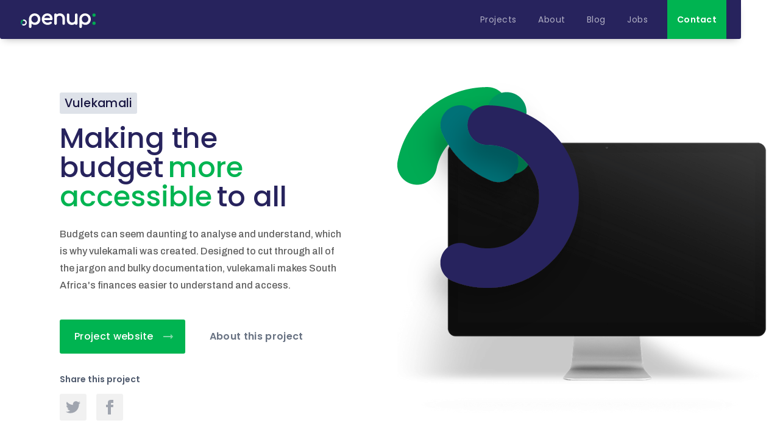

--- FILE ---
content_type: text/html
request_url: https://openup.org.za/projects/vulekamali
body_size: 11531
content:
<!DOCTYPE html><!-- Last Published: Wed Oct 22 2025 14:26:07 GMT+0000 (Coordinated Universal Time) --><html data-wf-domain="openup.org.za" data-wf-page="6203c09214738689a8feb4a4" data-wf-site="5d6298cd18659ff156042e30" data-wf-collection="6203c0921473862e3bfeb490" data-wf-item-slug="vulekamali"><head><meta charset="utf-8"/><title>Vulekamali | OpenUp</title><meta content="Budgets can seem daunting to analyse and understand, which is why vulekamali was created. Designed to cut through all of the jargon and bulky documentation, vulekamali makes South Africa&#x27;s finances easier to understand and access." name="description"/><meta content="Vulekamali | OpenUp" property="og:title"/><meta content="Budgets can seem daunting to analyse and understand, which is why vulekamali was created. Designed to cut through all of the jargon and bulky documentation, vulekamali makes South Africa&#x27;s finances easier to understand and access." property="og:description"/><meta content="https://cdn.prod.website-files.com/5d63a313a93ad95d14d449f7/5e8da498390757231a97252c_vulekamali-screenshot.jpg" property="og:image"/><meta content="Vulekamali | OpenUp" property="twitter:title"/><meta content="Budgets can seem daunting to analyse and understand, which is why vulekamali was created. Designed to cut through all of the jargon and bulky documentation, vulekamali makes South Africa&#x27;s finances easier to understand and access." property="twitter:description"/><meta content="https://cdn.prod.website-files.com/5d63a313a93ad95d14d449f7/5e8da498390757231a97252c_vulekamali-screenshot.jpg" property="twitter:image"/><meta property="og:type" content="website"/><meta content="summary_large_image" name="twitter:card"/><meta content="width=device-width, initial-scale=1" name="viewport"/><link href="https://cdn.prod.website-files.com/5d6298cd18659ff156042e30/css/openup.shared.a61d69562.css" rel="stylesheet" type="text/css"/><style>@media (min-width:992px) {html.w-mod-js:not(.w-mod-ix) [data-w-id="ae3e1a5b-490b-f609-6b10-81c0cf351f10"] {-webkit-transform:translate3d(0PX, 0PX, 0PX) scale3d(1, 1, 1) rotateX(0DEG) rotateY(0DEG) rotateZ(0DEG) skew(0, 0);-moz-transform:translate3d(0PX, 0PX, 0PX) scale3d(1, 1, 1) rotateX(0DEG) rotateY(0DEG) rotateZ(0DEG) skew(0, 0);-ms-transform:translate3d(0PX, 0PX, 0PX) scale3d(1, 1, 1) rotateX(0DEG) rotateY(0DEG) rotateZ(0DEG) skew(0, 0);transform:translate3d(0PX, 0PX, 0PX) scale3d(1, 1, 1) rotateX(0DEG) rotateY(0DEG) rotateZ(0DEG) skew(0, 0);transform-style:preserve-3d;}html.w-mod-js:not(.w-mod-ix) [data-w-id="2f5c7e87-ae18-dfc9-aaa7-8ff810c0bece"] {-webkit-transform:translate3d(0PX, 0PX, 0PX) scale3d(1, 1, 1) rotateX(0DEG) rotateY(0DEG) rotateZ(0DEG) skew(0, 0);-moz-transform:translate3d(0PX, 0PX, 0PX) scale3d(1, 1, 1) rotateX(0DEG) rotateY(0DEG) rotateZ(0DEG) skew(0, 0);-ms-transform:translate3d(0PX, 0PX, 0PX) scale3d(1, 1, 1) rotateX(0DEG) rotateY(0DEG) rotateZ(0DEG) skew(0, 0);transform:translate3d(0PX, 0PX, 0PX) scale3d(1, 1, 1) rotateX(0DEG) rotateY(0DEG) rotateZ(0DEG) skew(0, 0);transform-style:preserve-3d;}html.w-mod-js:not(.w-mod-ix) [data-w-id="bd463762-32a3-316d-c62c-8b9d74c36557"] {-webkit-transform:translate3d(74PX, -22PX, 0PX) scale3d(1, 1, 1) rotateX(0DEG) rotateY(0DEG) rotateZ(0DEG) skew(0, 0);-moz-transform:translate3d(74PX, -22PX, 0PX) scale3d(1, 1, 1) rotateX(0DEG) rotateY(0DEG) rotateZ(0DEG) skew(0, 0);-ms-transform:translate3d(74PX, -22PX, 0PX) scale3d(1, 1, 1) rotateX(0DEG) rotateY(0DEG) rotateZ(0DEG) skew(0, 0);transform:translate3d(74PX, -22PX, 0PX) scale3d(1, 1, 1) rotateX(0DEG) rotateY(0DEG) rotateZ(0DEG) skew(0, 0);transform-style:preserve-3d;}html.w-mod-js:not(.w-mod-ix) [data-w-id="148de69a-d268-639b-b468-36dcba979833"] {-webkit-transform:translate3d(0PX, 0PX, 0PX) scale3d(1, 1, 1) rotateX(0) rotateY(0) rotateZ(0DEG) skew(0, 0);-moz-transform:translate3d(0PX, 0PX, 0PX) scale3d(1, 1, 1) rotateX(0) rotateY(0) rotateZ(0DEG) skew(0, 0);-ms-transform:translate3d(0PX, 0PX, 0PX) scale3d(1, 1, 1) rotateX(0) rotateY(0) rotateZ(0DEG) skew(0, 0);transform:translate3d(0PX, 0PX, 0PX) scale3d(1, 1, 1) rotateX(0) rotateY(0) rotateZ(0DEG) skew(0, 0);transform-style:preserve-3d;}html.w-mod-js:not(.w-mod-ix) [data-w-id="1847e6ef-da9c-2671-ec51-b5fc9f56af96"] {display:none;opacity:0;}}</style><link href="https://fonts.googleapis.com" rel="preconnect"/><link href="https://fonts.gstatic.com" rel="preconnect" crossorigin="anonymous"/><script src="https://ajax.googleapis.com/ajax/libs/webfont/1.6.26/webfont.js" type="text/javascript"></script><script type="text/javascript">WebFont.load({  google: {    families: ["Archivo:regular,italic,500,500italic,700,700italic","Poppins:regular,italic,500,500italic,600,700,700italic,800,800italic","Archivo Narrow:regular,italic,700,700italic","Poppins:100,200,200italic,regular"]  }});</script><script type="text/javascript">!function(o,c){var n=c.documentElement,t=" w-mod-";n.className+=t+"js",("ontouchstart"in o||o.DocumentTouch&&c instanceof DocumentTouch)&&(n.className+=t+"touch")}(window,document);</script><link href="https://cdn.prod.website-files.com/5d6298cd18659ff156042e30/5d6cda8106803184fd94b3c6_openup-favicon.png" rel="shortcut icon" type="image/x-icon"/><link href="https://cdn.prod.website-files.com/5d6298cd18659ff156042e30/5d6cdbe985adc9ce7d122c3f_openup-webclip-logo.png" rel="apple-touch-icon"/><script async="" src="https://www.googletagmanager.com/gtag/js?id=G-KWS6V6RJY0"></script><script type="text/javascript">window.dataLayer = window.dataLayer || [];function gtag(){dataLayer.push(arguments);}gtag('set', 'developer_id.dZGVlNj', true);gtag('js', new Date());gtag('config', 'G-KWS6V6RJY0');</script><script src="https://www.google.com/recaptcha/api.js" type="text/javascript"></script>

<style>
/*width*/
::-webkit-scrollbar {
width:8px;
}
/*track*/
::-webkit-scrollbar-track {
background:rgba(0, 0, 0, 0.05);
}
/*thumb*/
::-webkit-scrollbar-thumb {
background:rgba(0, 0, 0, 0.3);
border-radius:4px;
}
</style></head><body><div class="nav-bar"><div class="container nav"><a data-w-id="aaab6f63-9068-4542-3261-780484224043" href="/" class="logo_wrapper w-inline-block"><div class="logo-mark_wrapper"><img src="https://cdn.prod.website-files.com/5d6298cd18659ff156042e30/5d6b8e4685adc9c7f30ce025_openup-logo-1.svg" alt="" class="logo-section _4"/><img src="https://cdn.prod.website-files.com/5d6298cd18659ff156042e30/5d6b8e6c068031345d8fef70_openup-logo-2.svg" alt="" class="logo-section _3"/><img src="https://cdn.prod.website-files.com/5d6298cd18659ff156042e30/5d6b8e6c0b8020d3b62e9829_openup-logo-3.svg" alt="" class="logo-section _2"/><img src="https://cdn.prod.website-files.com/5d6298cd18659ff156042e30/5d6b8e6ce54b1e0ece62b2bc_openup-logo-4.svg" alt="" class="logo-section _1"/></div><img src="https://cdn.prod.website-files.com/5d6298cd18659ff156042e30/5d6b8e6ca3a53ecc9ffe2b8f_openup-logo-no-mark.svg" alt="" class="logo-static"/><div data-w-id="aaab6f63-9068-4542-3261-78048422404a" class="logo-text_wrapper cc-blog"><div class="logo-text">blog</div></div></a><div class="nav-contents_wrapper"><div class="nav-link__wrapper"><a href="/projects" class="nav-link w-inline-block"><div class="nav-link_text">Projects</div><div class="dot-marker"></div></a><div data-w-id="a6b91394-c9b4-b436-e771-9475c8ffcf95" class="nav-link hidden"><div class="nav-link_text">Data</div><svg viewBox="0 -960 960 960" class="icon-svg_wrap"><path d="M480-358.463 253.847-584.615 296-626.768l184 184 184-184 42.153 42.153L480-358.463Z" fill="currentColor" class="icon-svg"></path></svg><div class="dot-marker"></div><div class="nav-dropdown_wrap"><div class="nav-dropdown_inner"><div class="nav-dropdown"><a href="#" class="nav-dropdown_link w-inline-block"><div class="nav-dropdown_text">Open data repository</div></a><a href="#" class="nav-dropdown_link w-inline-block"><div class="nav-dropdown_text">Data explorers</div></a></div></div></div></div><a href="/about" class="nav-link w-inline-block"><div class="nav-link_text">About</div></a><a href="/blog" class="nav-link w-inline-block"><div class="nav-link_text">Blog</div></a><a href="/jobs-opportunities" class="nav-link w-inline-block"><div class="nav-link_text">Jobs</div></a><a data-w-id="aaab6f63-9068-4542-3261-780484224059" href="/contact" class="nav-button w-inline-block"><div class="button-text">Contact</div><div class="button_bg-gradient"></div></a></div><div class="nav-search-box__wrapper"><div class="nav-search-input_wrapper"><form action="/search" class="search w-form"><input class="search-input w-input" autofocus="true" maxlength="256" name="query" placeholder="Search..." type="search" id="search" required=""/><input type="submit" class="search-button w-button" value="Search"/></form></div><div class="nav-trigger_wrapper hidden"><div data-w-id="aaab6f63-9068-4542-3261-780484224063" class="nav-search_wrapper"><img src="https://cdn.prod.website-files.com/5d6298cd18659ff156042e30/5d6f9da600df07f2a049ff70_search-white-24px.svg" alt="" class="icon-24px cc-search"/></div><div data-w-id="aaab6f63-9068-4542-3261-780484224065" class="nav-close_wrapper"><img src="https://cdn.prod.website-files.com/5d6298cd18659ff156042e30/5d6ff4ff72843e448ed46363_close-white-24px.svg" alt="" class="icon-24px cc-close"/></div></div></div><div class="nav-menu"><div data-w-id="12216fbf-2443-9963-dd3d-1d1df1461308" class="nav-menu__trigger"><div data-is-ix2-target="1" class="lottie__close" data-w-id="17fe7690-7ad7-1211-7eab-3079591e9cf0" data-animation-type="lottie" data-src="https://cdn.prod.website-files.com/5d6298cd18659ff156042e30/5eb4fadd748c25a66f29faf7_lottieflow-menu-nav-06-ffffff-easey%20(1).json" data-loop="0" data-direction="1" data-autoplay="0" data-renderer="svg" data-default-duration="2.36" data-duration="0" data-ix2-initial-state="0"></div></div><div class="nav-menu__content"><a href="/projects" class="nav-link mobile w-inline-block"><div class="nav-link_text">Projects</div><div class="dot-marker"></div></a><a href="/about" class="nav-link mobile w-inline-block"><div class="nav-link_text">About</div></a><a href="/blog" class="nav-link mobile w-inline-block"><div class="nav-link_text">Blog</div></a><a href="/jobs-opportunities" class="nav-link mobile w-inline-block"><div class="nav-link_text">Jobs</div></a><a data-w-id="9dcca480-5820-61b9-4bab-d6b3b1fc61e7" href="/contact" class="nav-button mobile w-inline-block"><div class="button-text">Get in touch</div><div class="button_bg-gradient"></div></a></div></div></div></div></div><div class="header-section cc-first cc-blue"><div class="container"><div class="header-row align-center"><div class="col col-m-7 col-sm-12"><div class="header-content"><h1 class="project-name">Vulekamali</h1><div class="project-headline__wrap"><h2 class="project-headline">Making the budget</h2><h2 class="project-headline green">more accessible</h2><h2 class="project-headline">to all</h2></div><div class="hero-description w-richtext"><p>Budgets can seem daunting to analyse and understand, which is why vulekamali was created. Designed to cut through all of the jargon and bulky documentation, vulekamali makes South Africa&#x27;s finances easier to understand and access.</p></div><div class="button__wrap"><a data-w-id="30b82233-250e-97fe-aea7-e22040ecebef" href="http://www.vulekamali.gov.za" target="_blank" class="button cc-gradient cc-icon-right w-inline-block"><div class="button-text">Project website</div><div style="opacity:0.5" class="card-arrow_wrapper"><img src="https://cdn.prod.website-files.com/5d6298cd18659ff156042e30/5d638c9018659f8f0a08022d_24px-arrow-white.svg" alt="" class="icon-24px"/></div><div class="button_bg-gradient"></div><div class="button_bg-gradient-secondary"></div></a><a href="#about" class="button cc-secondary w-inline-block"><div class="button-text">About this project</div><div class="button_bg-gradient"></div><div class="button_bg-gradient-secondary"></div></a></div><div class="project-share__wrap"><div class="project-share__title"><h5 class="clear">Share this project</h5></div><a href="javascript:tweet()" class="social-sharing-icon w-inline-block"><div class="svg-icon w-embed"><svg xmlns="http://www.w3.org/2000/svg" width="24" height="24" viewBox="0 0 24 24">
<path d="M0 0h24v24H0z" fill="none"/><path fill="currentColor" d="M24 4.557c-.883.392-1.832.656-2.828.775 1.017-.609 1.798-1.574 2.165-2.724-.951.564-2.005.974-3.127 1.195-.897-.957-2.178-1.555-3.594-1.555-3.179 0-5.515 2.966-4.797 6.045-4.091-.205-7.719-2.165-10.148-5.144-1.29 2.213-.669 5.108 1.523 6.574-.806-.026-1.566-.247-2.229-.616-.054 2.281 1.581 4.415 3.949 4.89-.693.188-1.452.232-2.224.084.626 1.956 2.444 3.379 4.6 3.419-2.07 1.623-4.678 2.348-7.29 2.04 2.179 1.397 4.768 2.212 7.548 2.212 9.142 0 14.307-7.721 13.995-14.646.962-.695 1.797-1.562 2.457-2.549z"/>
</svg></div></a><a href="javascript:fbshareCurrentPage()" class="social-sharing-icon w-inline-block"><div class="svg-icon w-embed"><svg xmlns="http://www.w3.org/2000/svg" width="24" height="24" viewBox="0 0 24 24">
<path d="M0 0h24v24H0z" fill="none"/><path fill="currentColor" d="M9 8h-3v4h3v12h5v-12h3.642l.358-4h-4v-1.667c0-.955.192-1.333 1.115-1.333h2.885v-5h-3.808c-3.596 0-5.192 1.583-5.192 4.615v3.385z"/>
</svg></div></a></div></div></div><div class="col order-sm-first"><div class="project-image"><div class="project-image__desktop-bg"><div data-w-id="148de69a-d268-639b-b468-36dcba979833" class="project-image__shape_wrap _4"><img src="https://cdn.prod.website-files.com/5d6298cd18659ff156042e30/5e8c41c728289fb15331a7cf_logo-4-noshadow.png" alt="" class="shape"/></div><img src="https://cdn.prod.website-files.com/5d6298cd18659ff156042e30/5e8c37d6589c7c07d1aca758_screen-mockup.png" sizes="(max-width: 479px) 100vw, (max-width: 767px) 89vw, (max-width: 991px) 65vw, 57vw" srcset="https://cdn.prod.website-files.com/5d6298cd18659ff156042e30/5e8c37d6589c7c07d1aca758_screen-mockup-p-500.png 500w, https://cdn.prod.website-files.com/5d6298cd18659ff156042e30/5e8c37d6589c7c07d1aca758_screen-mockup-p-800.png 800w, https://cdn.prod.website-files.com/5d6298cd18659ff156042e30/5e8c37d6589c7c07d1aca758_screen-mockup.png 1200w" alt="" class="desktop-bg__image"/><a data-w-id="5f45106e-f4d1-3091-1c99-f3f031c45ebf" style="background-image:url(&quot;https://cdn.prod.website-files.com/5d63a313a93ad95d14d449f7/5e8da498390757231a97252c_vulekamali-screenshot.jpg&quot;)" href="http://www.vulekamali.gov.za" target="_blank" class="desktop-bg__screenshot w-inline-block"><div data-w-id="1847e6ef-da9c-2671-ec51-b5fc9f56af96" class="desktop-bg__fill"></div></a><div data-w-id="bd463762-32a3-316d-c62c-8b9d74c36557" class="project-image__shape_wrap _3"><img src="https://cdn.prod.website-files.com/5d6298cd18659ff156042e30/5e8c41c72919876d8cfc12d8_logo-3-shadow.png" alt="" class="shape"/></div><div data-w-id="2f5c7e87-ae18-dfc9-aaa7-8ff810c0bece" class="project-image__shape_wrap _2"><img src="https://cdn.prod.website-files.com/5d6298cd18659ff156042e30/5e8c41c7c725c6636c63fd5f_logo-2-shadow.png" alt="" class="shape"/></div><div data-w-id="ae3e1a5b-490b-f609-6b10-81c0cf351f10" class="project-image__shape_wrap _1"><img src="https://cdn.prod.website-files.com/5d6298cd18659ff156042e30/5e8c41c7ee8cb28309ddd269_logo-1-shadow.png" alt="" class="shape"/></div></div></div></div></div><div class="header-notice card"><div class="header-notice_rich-text w-richtext"><h5>Vulekamali Project Completion Announcement</h5><p><strong>‍</strong>We are proud to announce that our work on the Vulekamali project, which spanned from 2017 to 2023, has been successfully completed. The Vulekamali portal is now fully handed over and managed by National Treasury and <a target="_blank" href="https://imaliyethu.org.za/">Imali Yethu</a>. We are grateful for the opportunity to contribute to this important initiative and look forward to its continued success under the new stewardship.</p></div></div></div></div><div class="section cc-no-padding-t"><div class="container cc-line-top"><div class="row"><div class="col"><div class="project-team"><div class="section__title"><h4 class="clear">Project team</h4></div><div class="project-team__wrap"><div class="product-owner__wrap w-dyn-list"><div role="list" class="product-owner__list w-dyn-items"><div role="listitem" class="product-roles__item w-dyn-item"><a href="/team/adi-eyal" class="team-member__link w-inline-block"><div style="background-image:url(&quot;https://cdn.prod.website-files.com/5d63a313a93ad95d14d449f7/5d72882a16c4c03a70bf3fc3_191118-Adi-480x480.jpg.jpg&quot;)" class="project-team__image"></div><div class="project-team__name"><div>Adi Eyal</div></div><div class="project-team__role"><div>Product Owner</div></div></a></div></div></div><div class="project-roles__wrap w-dyn-list"><div role="list" class="project-roles__list w-dyn-items"><div role="listitem" class="product-roles__item w-dyn-item"><a href="/team/jd-bothma" class="team-member__link w-inline-block"><div style="background-image:url(&quot;https://cdn.prod.website-files.com/5d63a313a93ad95d14d449f7/5db94472e381b2a32bde7fc3_191118-JD-480x480.jpg.jpg&quot;)" class="project-team__image"></div><div class="project-team__name"><div>JD Bothma</div></div><div class="project-team__role"><div>Developer</div></div></a></div><div role="listitem" class="product-roles__item w-dyn-item"><a href="/team/adrian-kearns" class="team-member__link w-inline-block"><div style="background-image:url(&quot;https://cdn.prod.website-files.com/5d63a313a93ad95d14d449f7/5db944557358835541dcb160_191118-Adrian-480x480.jpg.jpg&quot;)" class="project-team__image"></div><div class="project-team__name"><div>Adrian Kearns</div></div><div class="project-team__role"><div>Project Manager</div></div></a></div><div role="listitem" class="product-roles__item w-dyn-item"><a href="/team/matthew-stark" class="team-member__link w-inline-block"><div style="background-image:url(&quot;https://cdn.prod.website-files.com/5d63a313a93ad95d14d449f7/5d7287851fb396fc948e157d_191118-Matthew-480x480.jpg.jpg&quot;)" class="project-team__image"></div><div class="project-team__name"><div>Matthew Stark</div></div><div class="project-team__role"><div>Design</div></div></a></div></div></div></div></div></div></div></div></div><div class="section cc-no-padding-t"><div class="container cc-line-top"><div class="row"><div class="col col-8 col-m-12"><div class="project-description"><section id="about" class="project-about__achor"></section><div class="project-page__heading"><h4 class="clear">About this project</h4></div><div class="project-description__body"><div class="clear w-richtext"><p>In 2017, South Africa ranked 1st out of 115 countries in the Open Budget Index (OBI) sharing this position with New Zealand. National Treasury was at the time already publishing extensive budgetary information on its website, however it had been observed over time that the use of this data is not as extensive as it could be. Furthermore, the OBI report showed that South Africa can improve on public participation. The portal therefore publishes easily accessible data in a user-friendly format, to enable more effective information sharing, analyses and research. The portal also supports involvement by civil society and the public in the budget process and enables citizens to have informed discussions in different government policy areas. The launch of vulekamali was on 20 February 2018, in Parliament, Cape Town. It is a project by National Treasury and IMALI YETHU, a coalition of civil society organisations driven by an interest in promoting budget transparency and public participation. Given the complexity, the portal will be built in stages. The different development stages are essentially distinguished by the scope of data made available in each stage. Users are encouraged to contribute data and participate in various conversations around the budget process on an ongoing basis.</p></div></div></div></div><div class="col"><div class="project-details"><div class="project-page__heading"><h4 class="clear">Project details</h4></div><div class="project-details__item"><div class="project-detail__item_subtitle"><div><strong>Client:</strong></div></div><div>National Treasury</div></div><div class="project-details__item"><div class="project-detail__item_subtitle"><div><strong>Project start:</strong></div></div><div>January 2017</div></div><div class="project-details__item"><div class="project-detail__item_subtitle"><div><strong>Project status:</strong></div></div><div>Transferred</div></div></div><div class="project-details"><div class="project-details__item w-condition-invisible"><div class="project-detail__item_subtitle wide"><div><strong>Donors:</strong></div></div><div class="donors__wrap w-dyn-list"><div class="w-dyn-empty"><div>No items found.</div></div></div></div><div class="project-details__item"><div class="project-detail__item_subtitle"><div><strong>Partners:</strong></div></div><div class="partners__wrap w-dyn-list"><div role="list" class="partners__list w-dyn-items"><div role="listitem" class="partners__item w-dyn-item"><a href="https://imaliyethu.org.za/" class="text-link-box">Imali Yethu</a></div></div></div></div></div></div></div></div></div><div class="section cc-no-padding-t"><div class="container cc-line-top"><div class="row"><div class="col"><div class="project-video"><div class="project-page__heading"><h4 class="clear">Project video</h4></div><div style="padding-top:56.20608899297424%" class="video w-video w-embed"><iframe class="embedly-embed" src="//cdn.embedly.com/widgets/media.html?src=https%3A%2F%2Fwww.youtube.com%2Fembed%2FzFalZt862hk%3Ffeature%3Doembed&display_name=YouTube&url=https%3A%2F%2Fwww.youtube.com%2Fwatch%3Fv%3DzFalZt862hk&image=https%3A%2F%2Fi.ytimg.com%2Fvi%2FzFalZt862hk%2Fhqdefault.jpg&key=96f1f04c5f4143bcb0f2e68c87d65feb&type=text%2Fhtml&schema=youtube" width="854" height="480" scrolling="no" title="YouTube embed" frameborder="0" allow="autoplay; fullscreen" allowfullscreen="true"></iframe></div></div></div></div></div></div><div class="section"><div class="container cc-sub-section"><div class="row"><div class="col"><div class="subsection-heading__wrapper"><h3 class="clear">Related articles</h3></div><div class="post-list w-dyn-list"><div role="list" class="post-list__wrapper w-dyn-items"><div role="listitem" class="post w-dyn-item"><div data-w-id="84af69d1-4aa9-24b6-5cef-0724f8050643" class="card cc-vertical cc-blog cc-hover"><a href="/blog/the-year-in-review-by-openup-director-adi-eyal" class="card__blog-thumbnail_wrapper w-inline-block"><div style="-webkit-transform:translate3d(0, 0PX, 0) scale3d(1, 1, 1) rotateX(0) rotateY(0) rotateZ(0) skew(0, 0);-moz-transform:translate3d(0, 0PX, 0) scale3d(1, 1, 1) rotateX(0) rotateY(0) rotateZ(0) skew(0, 0);-ms-transform:translate3d(0, 0PX, 0) scale3d(1, 1, 1) rotateX(0) rotateY(0) rotateZ(0) skew(0, 0);transform:translate3d(0, 0PX, 0) scale3d(1, 1, 1) rotateX(0) rotateY(0) rotateZ(0) skew(0, 0);opacity:0.2" class="blog-thumbnail-overlay mbm-multiply"></div><div style="background-image:url(&quot;https://cdn.prod.website-files.com/5d63a313a93ad95d14d449f7/5fd7187ee77af97bf6d68ab9_5eeb38a909c3d99ad2575fa2_IMG_0233.jpg&quot;)" class="blog-thumbnail"></div></a><div class="card__blog-categories_wrapper w-dyn-list"><div role="list" class="card__blog-categories w-dyn-items"><div role="listitem" class="card__blog-category w-dyn-item"><a href="/blog-category/civic-tech" class="blog-category__name">Civic Tech</a></div><div role="listitem" class="card__blog-category w-dyn-item"><a href="/blog-category/openup" class="blog-category__name">OpenUp</a></div><div role="listitem" class="card__blog-category w-dyn-item"><a href="/blog-category/opinion" class="blog-category__name">Opinion</a></div></div></div><div class="card__blog_content"><a style="color:rgb(79,90,109)" href="/blog/the-year-in-review-by-openup-director-adi-eyal" class="card__small-title">The Year in Review by OpenUp Director Adi Eyal</a><div class="card__blog_footer-wrapper"><div class="description-text">December 15, 2020</div><div style="opacity:0.5" class="card-arrow_wrapper"><img src="https://cdn.prod.website-files.com/5d6298cd18659ff156042e30/5d6ca791068031df3093db76_arrow-right-24px.svg" alt="Arrow icon" class="icon-24px"/></div></div></div></div></div><div role="listitem" class="post w-dyn-item"><div data-w-id="84af69d1-4aa9-24b6-5cef-0724f8050643" class="card cc-vertical cc-blog cc-hover"><a href="/blog/public-participation" class="card__blog-thumbnail_wrapper w-inline-block"><div style="-webkit-transform:translate3d(0, 0PX, 0) scale3d(1, 1, 1) rotateX(0) rotateY(0) rotateZ(0) skew(0, 0);-moz-transform:translate3d(0, 0PX, 0) scale3d(1, 1, 1) rotateX(0) rotateY(0) rotateZ(0) skew(0, 0);-ms-transform:translate3d(0, 0PX, 0) scale3d(1, 1, 1) rotateX(0) rotateY(0) rotateZ(0) skew(0, 0);transform:translate3d(0, 0PX, 0) scale3d(1, 1, 1) rotateX(0) rotateY(0) rotateZ(0) skew(0, 0);opacity:0.2" class="blog-thumbnail-overlay mbm-multiply"></div><div style="background-image:url(&quot;https://cdn.prod.website-files.com/5d63a313a93ad95d14d449f7/5ecf89a21269a5a98b263052_Vulekamali.jpg&quot;)" class="blog-thumbnail"></div></a><div class="card__blog-categories_wrapper w-dyn-list"><div role="list" class="card__blog-categories w-dyn-items"><div role="listitem" class="card__blog-category w-dyn-item"><a href="/blog-category/civic-tech" class="blog-category__name">Civic Tech</a></div><div role="listitem" class="card__blog-category w-dyn-item"><a href="/blog-category/government" class="blog-category__name">Government</a></div><div role="listitem" class="card__blog-category w-dyn-item"><a href="/blog-category/vulekamali" class="blog-category__name">Vulekamali</a></div></div></div><div class="card__blog_content"><a style="color:rgb(79,90,109)" href="/blog/public-participation" class="card__small-title">#Vulekamali: Encouraging South Africans to get involved in the budget</a><div class="card__blog_footer-wrapper"><div class="description-text">May 28, 2020</div><div style="opacity:0.5" class="card-arrow_wrapper"><img src="https://cdn.prod.website-files.com/5d6298cd18659ff156042e30/5d6ca791068031df3093db76_arrow-right-24px.svg" alt="Arrow icon" class="icon-24px"/></div></div></div></div></div><div role="listitem" class="post w-dyn-item"><div data-w-id="84af69d1-4aa9-24b6-5cef-0724f8050643" class="card cc-vertical cc-blog cc-hover"><a href="/blog/vulekamali-dataviz" class="card__blog-thumbnail_wrapper w-inline-block"><div style="-webkit-transform:translate3d(0, 0PX, 0) scale3d(1, 1, 1) rotateX(0) rotateY(0) rotateZ(0) skew(0, 0);-moz-transform:translate3d(0, 0PX, 0) scale3d(1, 1, 1) rotateX(0) rotateY(0) rotateZ(0) skew(0, 0);-ms-transform:translate3d(0, 0PX, 0) scale3d(1, 1, 1) rotateX(0) rotateY(0) rotateZ(0) skew(0, 0);transform:translate3d(0, 0PX, 0) scale3d(1, 1, 1) rotateX(0) rotateY(0) rotateZ(0) skew(0, 0);opacity:0.2" class="blog-thumbnail-overlay mbm-multiply"></div><div style="background-image:url(&quot;https://cdn.prod.website-files.com/5d63a313a93ad95d14d449f7/5ec7e1f65fce2fedc3bb1b9f_school.jpg&quot;)" class="blog-thumbnail"></div></a><div class="card__blog-categories_wrapper w-dyn-list"><div role="list" class="card__blog-categories w-dyn-items"><div role="listitem" class="card__blog-category w-dyn-item"><a href="/blog-category/vulekamali" class="blog-category__name">Vulekamali</a></div><div role="listitem" class="card__blog-category w-dyn-item"><a href="/blog-category/data" class="blog-category__name">Data</a></div><div role="listitem" class="card__blog-category w-dyn-item"><a href="/blog-category/government" class="blog-category__name">Government</a></div></div></div><div class="card__blog_content"><a style="color:rgb(79,90,109)" href="/blog/vulekamali-dataviz" class="card__small-title">#Vulekamali: Data Viz Competition &amp; user contributions</a><div class="card__blog_footer-wrapper"><div class="description-text">May 23, 2020</div><div style="opacity:0.5" class="card-arrow_wrapper"><img src="https://cdn.prod.website-files.com/5d6298cd18659ff156042e30/5d6ca791068031df3093db76_arrow-right-24px.svg" alt="Arrow icon" class="icon-24px"/></div></div></div></div></div><div role="listitem" class="post w-dyn-item"><div data-w-id="84af69d1-4aa9-24b6-5cef-0724f8050643" class="card cc-vertical cc-blog cc-hover"><a href="/blog/vulekamali-one-door-closes-another-one-opens" class="card__blog-thumbnail_wrapper w-inline-block"><div style="-webkit-transform:translate3d(0, 0PX, 0) scale3d(1, 1, 1) rotateX(0) rotateY(0) rotateZ(0) skew(0, 0);-moz-transform:translate3d(0, 0PX, 0) scale3d(1, 1, 1) rotateX(0) rotateY(0) rotateZ(0) skew(0, 0);-ms-transform:translate3d(0, 0PX, 0) scale3d(1, 1, 1) rotateX(0) rotateY(0) rotateZ(0) skew(0, 0);transform:translate3d(0, 0PX, 0) scale3d(1, 1, 1) rotateX(0) rotateY(0) rotateZ(0) skew(0, 0);opacity:0.2" class="blog-thumbnail-overlay mbm-multiply"></div><div style="background-image:url(&quot;https://cdn.prod.website-files.com/5d63a313a93ad95d14d449f7/5eb416aeec5e984f4cf77545_vulekamali-one-door-closes-another-one-opens.jpeg&quot;)" class="blog-thumbnail"></div></a><div class="card__blog-categories_wrapper w-dyn-list"><div role="list" class="card__blog-categories w-dyn-items"><div role="listitem" class="card__blog-category w-dyn-item"><a href="/blog-category/citizen-empowerment" class="blog-category__name">Citizen Empowerment</a></div><div role="listitem" class="card__blog-category w-dyn-item"><a href="/blog-category/government" class="blog-category__name">Government</a></div><div role="listitem" class="card__blog-category w-dyn-item"><a href="/blog-category/vulekamali" class="blog-category__name">Vulekamali</a></div></div></div><div class="card__blog_content"><a style="color:rgb(79,90,109)" href="/blog/vulekamali-one-door-closes-another-one-opens" class="card__small-title">#Vulekamali: One door closes, another one opens</a><div class="card__blog_footer-wrapper"><div class="description-text">April 23, 2020</div><div style="opacity:0.5" class="card-arrow_wrapper"><img src="https://cdn.prod.website-files.com/5d6298cd18659ff156042e30/5d6ca791068031df3093db76_arrow-right-24px.svg" alt="Arrow icon" class="icon-24px"/></div></div></div></div></div><div role="listitem" class="post w-dyn-item"><div data-w-id="84af69d1-4aa9-24b6-5cef-0724f8050643" class="card cc-vertical cc-blog cc-hover"><a href="/blog/municipal-money-2" class="card__blog-thumbnail_wrapper w-inline-block"><div style="-webkit-transform:translate3d(0, 0PX, 0) scale3d(1, 1, 1) rotateX(0) rotateY(0) rotateZ(0) skew(0, 0);-moz-transform:translate3d(0, 0PX, 0) scale3d(1, 1, 1) rotateX(0) rotateY(0) rotateZ(0) skew(0, 0);-ms-transform:translate3d(0, 0PX, 0) scale3d(1, 1, 1) rotateX(0) rotateY(0) rotateZ(0) skew(0, 0);transform:translate3d(0, 0PX, 0) scale3d(1, 1, 1) rotateX(0) rotateY(0) rotateZ(0) skew(0, 0);opacity:0.2" class="blog-thumbnail-overlay mbm-multiply"></div><div style="background-image:url(&quot;https://cdn.prod.website-files.com/5d63a313a93ad95d14d449f7/5eb3e2f134b95bf2b91a3a50_municipal-money-2.jpeg&quot;)" class="blog-thumbnail"></div></a><div class="card__blog-categories_wrapper w-dyn-list"><div role="list" class="card__blog-categories w-dyn-items"><div role="listitem" class="card__blog-category w-dyn-item"><a href="/blog-category/data" class="blog-category__name">Data</a></div><div role="listitem" class="card__blog-category w-dyn-item"><a href="/blog-category/government" class="blog-category__name">Government</a></div><div role="listitem" class="card__blog-category w-dyn-item"><a href="/blog-category/vulekamali" class="blog-category__name">Vulekamali</a></div></div></div><div class="card__blog_content"><a style="color:rgb(79,90,109)" href="/blog/municipal-money-2" class="card__small-title">Municipal Money 2.0</a><div class="card__blog_footer-wrapper"><div class="description-text">March 20, 2020</div><div style="opacity:0.5" class="card-arrow_wrapper"><img src="https://cdn.prod.website-files.com/5d6298cd18659ff156042e30/5d6ca791068031df3093db76_arrow-right-24px.svg" alt="Arrow icon" class="icon-24px"/></div></div></div></div></div><div role="listitem" class="post w-dyn-item"><div data-w-id="84af69d1-4aa9-24b6-5cef-0724f8050643" class="card cc-vertical cc-blog cc-hover"><a href="/blog/budget2020-now-available-on-vulekamali" class="card__blog-thumbnail_wrapper w-inline-block"><div style="-webkit-transform:translate3d(0, 0PX, 0) scale3d(1, 1, 1) rotateX(0) rotateY(0) rotateZ(0) skew(0, 0);-moz-transform:translate3d(0, 0PX, 0) scale3d(1, 1, 1) rotateX(0) rotateY(0) rotateZ(0) skew(0, 0);-ms-transform:translate3d(0, 0PX, 0) scale3d(1, 1, 1) rotateX(0) rotateY(0) rotateZ(0) skew(0, 0);transform:translate3d(0, 0PX, 0) scale3d(1, 1, 1) rotateX(0) rotateY(0) rotateZ(0) skew(0, 0);opacity:0.2" class="blog-thumbnail-overlay mbm-multiply"></div><div style="background-image:url(&quot;https://cdn.prod.website-files.com/5d63a313a93ad95d14d449f7/5eb3e22d1bcf82dc1c7f23ec_budget2020-now-available-on-vulekamali.png&quot;)" class="blog-thumbnail"></div></a><div class="card__blog-categories_wrapper w-dyn-list"><div role="list" class="card__blog-categories w-dyn-items"><div role="listitem" class="card__blog-category w-dyn-item"><a href="/blog-category/data" class="blog-category__name">Data</a></div><div role="listitem" class="card__blog-category w-dyn-item"><a href="/blog-category/government" class="blog-category__name">Government</a></div><div role="listitem" class="card__blog-category w-dyn-item"><a href="/blog-category/vulekamali" class="blog-category__name">Vulekamali</a></div></div></div><div class="card__blog_content"><a style="color:rgb(79,90,109)" href="/blog/budget2020-now-available-on-vulekamali" class="card__small-title">#Budget2020: Now available on #vulekamali</a><div class="card__blog_footer-wrapper"><div class="description-text">March 16, 2020</div><div style="opacity:0.5" class="card-arrow_wrapper"><img src="https://cdn.prod.website-files.com/5d6298cd18659ff156042e30/5d6ca791068031df3093db76_arrow-right-24px.svg" alt="Arrow icon" class="icon-24px"/></div></div></div></div></div><div role="listitem" class="post w-dyn-item"><div data-w-id="84af69d1-4aa9-24b6-5cef-0724f8050643" class="card cc-vertical cc-blog cc-hover"><a href="/blog/voices-of-vulekamali" class="card__blog-thumbnail_wrapper w-inline-block"><div style="-webkit-transform:translate3d(0, 0PX, 0) scale3d(1, 1, 1) rotateX(0) rotateY(0) rotateZ(0) skew(0, 0);-moz-transform:translate3d(0, 0PX, 0) scale3d(1, 1, 1) rotateX(0) rotateY(0) rotateZ(0) skew(0, 0);-ms-transform:translate3d(0, 0PX, 0) scale3d(1, 1, 1) rotateX(0) rotateY(0) rotateZ(0) skew(0, 0);transform:translate3d(0, 0PX, 0) scale3d(1, 1, 1) rotateX(0) rotateY(0) rotateZ(0) skew(0, 0);opacity:0.2" class="blog-thumbnail-overlay mbm-multiply"></div><div style="background-image:url(&quot;https://cdn.prod.website-files.com/5d63a313a93ad95d14d449f7/5eb41b3a85ad4f3d91be8d12_voices-of-vulekamali.jpeg&quot;)" class="blog-thumbnail"></div></a><div class="card__blog-categories_wrapper w-dyn-list"><div role="list" class="card__blog-categories w-dyn-items"><div role="listitem" class="card__blog-category w-dyn-item"><a href="/blog-category/vulekamali" class="blog-category__name">Vulekamali</a></div><div role="listitem" class="card__blog-category w-dyn-item"><a href="/blog-category/government" class="blog-category__name">Government</a></div><div role="listitem" class="card__blog-category w-dyn-item"><a href="/blog-category/citizen-empowerment" class="blog-category__name">Citizen Empowerment</a></div></div></div><div class="card__blog_content"><a style="color:rgb(79,90,109)" href="/blog/voices-of-vulekamali" class="card__small-title">Voices of vulekamali</a><div class="card__blog_footer-wrapper"><div class="description-text">September 6, 2019</div><div style="opacity:0.5" class="card-arrow_wrapper"><img src="https://cdn.prod.website-files.com/5d6298cd18659ff156042e30/5d6ca791068031df3093db76_arrow-right-24px.svg" alt="Arrow icon" class="icon-24px"/></div></div></div></div></div></div></div></div></div></div></div><section id="projects" class="section cc-bg-grey cc-pt-64"><div id="projects-tools" class="section-link"></div><div class="container"><div class="row"><div class="col"><div class="section-heading__wrapper"><h2 class="clear">Other projects &amp; tools</h2></div><div class="project-list cc-no-margin w-dyn-list"><div role="list" class="project-list__wrap w-dyn-items"><div role="listitem" class="project-card w-dyn-item"><a href="/projects/codebridge-newlands" class="card cc-hover cc-white cc-vertical w-inline-block"><div class="project-card__header"><div class="project-card__icon"><img alt="" src="https://cdn.prod.website-files.com/5d63a313a93ad95d14d449f7/632196de41e051b5b5e8e05f_cb-icon.svg" class="icon-64px"/></div><div class="project-card__title"><h1 class="subheading">Codebridge Newlands</h1><div class="description-text">Technical Skills Community</div></div></div><div class="project-card__body"></div><div class="card_bg-gradient cc-light"></div></a></div><div role="listitem" class="project-card w-dyn-item"><a href="/projects/presidential-employment-stimulus-dashboard" class="card cc-hover cc-white cc-vertical w-inline-block"><div class="project-card__header"><div class="project-card__icon"><img alt="" src="https://cdn.prod.website-files.com/5d63a313a93ad95d14d449f7/6319866632e9b3b2a964b310_Presidential%20Employment%20Stimulus_logo%201.jpg" class="icon-64px"/></div><div class="project-card__title"><h1 class="subheading">Employment Stimulus</h1><div class="description-text">Rollout dashboard</div></div></div><div class="project-card__body"></div><div class="card_bg-gradient cc-light"></div></a></div><div role="listitem" class="project-card w-dyn-item"><a href="/projects/procurement-literacy" class="card cc-hover cc-white cc-vertical w-inline-block"><div class="project-card__header"><div class="project-card__icon"><img alt="" src="https://cdn.prod.website-files.com/5d63a313a93ad95d14d449f7/631ee71546419b1d192cbe6c_procurement%20(1).svg" class="icon-64px"/></div><div class="project-card__title"><h1 class="subheading">Procurement Literacy</h1><div class="description-text">Guide to Procurement</div></div></div><div class="project-card__body"></div><div class="card_bg-gradient cc-light"></div></a></div><div role="listitem" class="project-card w-dyn-item"><a href="/projects/africa-data-hub" class="card cc-hover cc-white cc-vertical w-inline-block"><div class="project-card__header"><div class="project-card__icon"><img alt="" src="https://cdn.prod.website-files.com/5d63a313a93ad95d14d449f7/6321971a304e3abcd7ad8c95_adh-symbol%20(1).svg" class="icon-64px"/></div><div class="project-card__title"><h1 class="subheading">Africa Data Hub</h1><div class="description-text">Portal for African Data</div></div></div><div class="project-card__body"></div><div class="card_bg-gradient cc-light"></div></a></div><div role="listitem" class="project-card w-dyn-item"><a href="/projects/evictions-project" class="card cc-hover cc-white cc-vertical w-inline-block"><div class="project-card__header"><div class="project-card__icon"><img alt="" src="https://cdn.prod.website-files.com/5d63a313a93ad95d14d449f7/60ddb18e984f4292a5c67d3c_Evictions_Button_Sample.png" sizes="64px" srcset="https://cdn.prod.website-files.com/5d63a313a93ad95d14d449f7/60ddb18e984f4292a5c67d3c_Evictions_Button_Sample-p-500.png 500w, https://cdn.prod.website-files.com/5d63a313a93ad95d14d449f7/60ddb18e984f4292a5c67d3c_Evictions_Button_Sample.png 512w" class="icon-64px"/></div><div class="project-card__title"><h1 class="subheading">Evictions Project</h1><div class="description-text">Empowering Tenants</div></div></div><div class="project-card__body"></div><div class="card_bg-gradient cc-light"></div></a></div><div role="listitem" class="project-card w-dyn-item"><a href="/projects/open-gazettes" class="card cc-hover cc-white cc-vertical w-inline-block"><div class="project-card__header"><div class="project-card__icon"><img alt="" src="https://cdn.prod.website-files.com/5d63a313a93ad95d14d449f7/5ebb9bdcaa2a6b1b90cce22c_open-gazettes-icon.svg" class="icon-64px"/></div><div class="project-card__title"><h1 class="subheading">Open Gazettes</h1><div class="description-text">Free, open, available</div></div></div><div class="project-card__body"></div><div class="card_bg-gradient cc-light"></div></a></div><div role="listitem" class="project-card w-dyn-item"><a href="/projects/municipal-money" class="card cc-hover cc-white cc-vertical w-inline-block"><div class="project-card__header"><div class="project-card__icon"><img alt="" src="https://cdn.prod.website-files.com/5d63a313a93ad95d14d449f7/5e9d7d75e90ee760ab53764b_icon-municipal-money-small.svg" class="icon-64px"/></div><div class="project-card__title"><h1 class="subheading">Municipal Money</h1><div class="description-text">Monitor Municipal Spending</div></div></div><div class="project-card__body"></div><div class="card_bg-gradient cc-light"></div></a></div><div role="listitem" class="project-card w-dyn-item"><a href="/projects/youth-explorer" class="card cc-hover cc-white cc-vertical w-inline-block"><div class="project-card__header"><div class="project-card__icon"><img alt="" src="https://cdn.prod.website-files.com/5d63a313a93ad95d14d449f7/5e9d78e719e80431ce412ca1_icon-youth-explorer-small.svg" class="icon-64px"/></div><div class="project-card__title"><h1 class="subheading">Youth Explorer</h1><div class="description-text">Youth Focused Data Explorer</div></div></div><div class="project-card__body"></div><div class="card_bg-gradient cc-light"></div></a></div><div role="listitem" class="project-card w-dyn-item"><a href="/projects/wazimap" class="card cc-hover cc-white cc-vertical w-inline-block"><div class="project-card__header"><div class="project-card__icon"><img alt="" src="https://cdn.prod.website-files.com/5d63a313a93ad95d14d449f7/5d63a52ee3123d4fed4c4295_wazimap-icon.svg" class="icon-64px"/></div><div class="project-card__title"><h1 class="subheading">Wazimap</h1><div class="description-text">Multi-region exploration</div></div></div><div class="project-card__body"></div><div class="card_bg-gradient cc-light"></div></a></div><div role="listitem" class="project-card w-dyn-item"><a href="/projects/codebridge-youth" class="card cc-hover cc-white cc-vertical w-inline-block"><div class="project-card__header"><div class="project-card__icon"><img alt="" src="https://cdn.prod.website-files.com/5d63a313a93ad95d14d449f7/5e8db0a1195b027dea4626fc_onesignal-logo.png" class="icon-64px"/></div><div class="project-card__title"><h1 class="subheading">Codebridge Youth</h1><div class="description-text">Youth-led Participation</div></div></div><div class="project-card__body"></div><div class="card_bg-gradient cc-light"></div></a></div><div role="listitem" class="project-card w-dyn-item"><a href="/projects/pmg" class="card cc-hover cc-white cc-vertical w-inline-block"><div class="project-card__header"><div class="project-card__icon"><img alt="" src="https://cdn.prod.website-files.com/5d63a313a93ad95d14d449f7/5e9d6e861ceb3e0b4764bed7_icon-pmg-small%20.svg" class="icon-64px"/></div><div class="project-card__title"><h1 class="subheading">PMG</h1><div class="description-text">Parliamentary Monitoring</div></div></div><div class="project-card__body"></div><div class="card_bg-gradient cc-light"></div></a></div><div role="listitem" class="project-card w-dyn-item"><a href="/projects/living-wage" class="card cc-hover cc-white cc-vertical w-inline-block"><div class="project-card__header"><div class="project-card__icon"><img alt="" src="https://cdn.prod.website-files.com/5d63a313a93ad95d14d449f7/5e9d7457b27cf60caba3cbe7_icon-living-wage-small.svg" class="icon-64px"/></div><div class="project-card__title"><h1 class="subheading">Living Wage</h1><div class="description-text">Calculate A Fair Wage</div></div></div><div class="project-card__body"></div><div class="card_bg-gradient cc-light"></div></a></div><div role="listitem" class="project-card w-dyn-item"><a href="/projects/medicine-price-registry" class="card cc-hover cc-white cc-vertical w-inline-block"><div class="project-card__header"><div class="project-card__icon"><img alt="" src="https://cdn.prod.website-files.com/5d63a313a93ad95d14d449f7/5e9d6e8fd3886a6de6fafdaa_icon-mpr-small.svg" class="icon-64px"/></div><div class="project-card__title"><h1 class="subheading">MPR</h1><div class="description-text">Medicine Price Registry</div></div></div><div class="project-card__body"></div><div class="card_bg-gradient cc-light"></div></a></div></div></div></div></div></div></section><div data-w-id="b175469d-52f3-52d2-8301-3e30e8051800" class="section cc-bg-gradient cc-p-80 cc-m-0"><div class="container"><div class="row align-center"><div class="col col-3 col-sm-12"><div style="-webkit-transform:translate3d(0, 0, 0) scale3d(1, 1, 1) rotateX(0) rotateY(0) rotateZ(-3DEG) skew(0, 0);-moz-transform:translate3d(0, 0, 0) scale3d(1, 1, 1) rotateX(0) rotateY(0) rotateZ(-3DEG) skew(0, 0);-ms-transform:translate3d(0, 0, 0) scale3d(1, 1, 1) rotateX(0) rotateY(0) rotateZ(-3DEG) skew(0, 0);transform:translate3d(0, 0, 0) scale3d(1, 1, 1) rotateX(0) rotateY(0) rotateZ(-3DEG) skew(0, 0)" class="image-rotate"><img src="https://cdn.prod.website-files.com/5d6298cd18659ff156042e30/5e8d92d26a7271699bcee1cd_github-logo.svg" alt="" class="medium-logo sm-third"/></div></div><div class="col col-6 col-sm-12"><div class="banner-heading__wrapper"><h2 class="section-heading cc-light">This project is on Github</h2></div><div class="banner-headline__wrapper"><h3 class="large-heading cc-light cc-mb-24">We are <span class="cc-green">fiercely open source</span>, please fork this project!</h3></div><div class="button__wrap"><a data-w-id="b175469d-52f3-52d2-8301-3e30e8051811" href="https://github.com/vulekamali" target="_blank" class="button cc-icon-right w-inline-block"><div class="button-text">View this project on Github</div><div style="opacity:0.5" class="card-arrow_wrapper"><img src="https://cdn.prod.website-files.com/5d6298cd18659ff156042e30/5d638c9018659f8f0a08022d_24px-arrow-white.svg" alt="" class="icon-24px"/></div><div class="button_bg-gradient"></div><div class="button_bg-gradient-secondary"></div></a></div></div></div></div></div><div data-w-id="6b450640-7b33-3a96-50e0-d183dafc3ffc" class="section cc-footer"><div class="container"><div class="row"><div class="col col-2 col-sm-12"><div class="logo-mark_wrapper cc-small"><img src="https://cdn.prod.website-files.com/5d6298cd18659ff156042e30/5d6b8e4685adc9c7f30ce025_openup-logo-1.svg" alt="" class="logo-section _4"/><img src="https://cdn.prod.website-files.com/5d6298cd18659ff156042e30/5d6b8e6c068031345d8fef70_openup-logo-2.svg" alt="" class="logo-section _3"/><img src="https://cdn.prod.website-files.com/5d6298cd18659ff156042e30/5d6b8e6c0b8020d3b62e9829_openup-logo-3.svg" alt="" class="logo-section _2"/><img src="https://cdn.prod.website-files.com/5d6298cd18659ff156042e30/5d6b8e6ce54b1e0ece62b2bc_openup-logo-4.svg" alt="" class="logo-section _1"/></div></div><div class="col col-3 col-sm-12"><div class="column-wrapper"><h4 class="column-heading cc-light">About us</h4><div class="footer__about div-block-41"><div>We build tools, open up data, and provide data training which supports an active citizenry and helps communities and governments work better, together.</div></div></div></div><div class="col col-1 col-sm-12"></div><div class="col col-3 col-sm-6 col-xs-12"><div class="column-wrapper"><h4 class="column-heading cc-light">Useful links</h4><a href="/projects" class="column-link cc-light">Projects</a><a href="/about" class="column-link cc-light">About</a><a href="/blog" class="column-link cc-light">Blog</a><a href="/jobs-opportunities" class="column-link cc-light">Jobs</a><a href="/contact" class="column-link cc-light">Contact</a><a href="/brand" class="column-link cc-light">Our brand</a><a href="/annual-report/openup-annual-report-2020-2021" class="column-link cc-light">2020 Annual Report</a><a href="https://cdn.prod.website-files.com/5d6298cd18659ff156042e30/61fcbf6092b74d161cf11249_2022_public_privacy_policy.pdf" target="_blank" class="column-link cc-light">Privacy policy</a><a href="/cookie-policy" target="_blank" class="column-link cc-light">Cookie policy</a></div></div><div class="col col-3 col-sm-6 col-xs-12"><div class="column-wrapper"><h4 class="column-heading cc-light">Contact</h4><a href="https://goo.gl/maps/phxtJb1adsXLSmP79" target="_blank" class="column-link cc-light">1 Thicket St, Newlands, Cape Town<br/></a><div class="column-text">PO Box 53167, Kenilworth, 7745</div><a href="tel:+27216716303" class="column-link cc-light">+27 21 671 6306</a><a href="mailto:info@openup.org.za?subject=Hello" class="column-link cc-light">info@openup.org.za</a><a href="/mailing-list" target="_blank" class="column-link cc-light cc-underline cc-pt-24">Join our mailing list!</a></div></div><div class="col col-12"><div class="footer__legal"><div class="footer__legal_text"><div class="underline w-embed w-script">© <script>document.write(new Date().getFullYear());</script> OpenUp. OpenUp is a non-profit organisation registered with the South African Department of Social Development, number 133-850NPO. Licensed under a Creative Commons Attribution 4.0 International License.</div></div><div class="footer__social"><a href="https://za.linkedin.com/company/open-up-south-africa" target="_blank" class="social-icon w-inline-block"><img src="https://cdn.prod.website-files.com/5d6298cd18659ff156042e30/6620d1d9d29a67ee53f1c07f_iconmonstr-linkedin-1%201.png" alt=""/></a><a href="https://www.facebook.com/OpenUpSA" target="_blank" class="social-icon w-inline-block"><img src="https://cdn.prod.website-files.com/5d6298cd18659ff156042e30/5d6e009a72061d543482ee36_iconmonstr-facebook-1-white.svg" alt="Facebook icon"/></a><a href="https://www.instagram.com/openup_southafrica/" target="_blank" class="social-icon w-inline-block"><img src="https://cdn.prod.website-files.com/5d6298cd18659ff156042e30/5d6e009b1416610d9ce91587_iconmonstr-instagram-11-white.svg" alt="Instagram icon"/></a><a href="https://github.com/openupsa/" target="_blank" class="social-icon w-inline-block"><img src="https://cdn.prod.website-files.com/5d6298cd18659ff156042e30/5d6e009b72061d9ee082ee37_iconmonstr-github-1-white.svg" alt="Github icon"/></a></div></div></div></div></div></div><script src="https://d3e54v103j8qbb.cloudfront.net/js/jquery-3.5.1.min.dc5e7f18c8.js?site=5d6298cd18659ff156042e30" type="text/javascript" integrity="sha256-9/aliU8dGd2tb6OSsuzixeV4y/faTqgFtohetphbbj0=" crossorigin="anonymous"></script><script src="https://cdn.prod.website-files.com/5d6298cd18659ff156042e30/js/openup.schunk.57d5559d2f0cd9f8.js" type="text/javascript"></script><script src="https://cdn.prod.website-files.com/5d6298cd18659ff156042e30/js/openup.schunk.c21cdb44fd115563.js" type="text/javascript"></script><script src="https://cdn.prod.website-files.com/5d6298cd18659ff156042e30/js/openup.d74ad5e6.423046be94966702.js" type="text/javascript"></script><script type="text/javascript">

// Facebook
  
    function fbshareCurrentPage()
    {window.open("https://www.facebook.com/sharer/sharer.php?u="+escape(window.location.href)+"&t="+document.title, '', 'menubar=no,toolbar=no,resizable=yes,scrollbars=yes,height=300,width=600');return false;
    }

// Twitter

	function tweet() { 
    var u = location.href;
    var t="Some awesome stuff from OpenUp!"; 
    window.open('http://twitter.com/share?url='+encodeURIComponent(u)+'&text='+encodeURIComponent(t),'twitsharer','toolbar=0,status=0,width=626,height=436'); 
    return false;    
	} 

</script>


<style>

.figcaption {
  font-family: poppins !important;
  font-weight: 500 !important;
  font-size: 12px !important;
  line-height: 18px;
  letter-spacing: 0.5px;
}
  
  ::selection {
  background: #e6e7e9; /* WebKit/Blink Browsers */
}
::-moz-selection {
  background: #e6e7e9; /* Gecko Browsers */
}

.truncate {
  white-space: nowrap;
  overflow: hidden;
  text-overflow: ellipsis;
}


  
/* Blending modes */
.mbm-normal{mix-blend-mode: normal;}
.mbm-multiply{mix-blend-mode: multiply;}
.mbm-screen{mix-blend-mode: screen;}
.mbm-overlay{mix-blend-mode: overlay;}
.mbm-darken{mix-blend-mode: darken;}
.mbm-lighten{mix-blend-mode: lighten;}
.mbm-color-dodge{mix-blend-mode: color-dodge}
.mbm-color-burn{mix-blend-mode: color-burn;}
.mbm-hard-light{mix-blend-mode: hard-light;}
.mbm-soft-light{mix-blend-mode: soft-light;}
.mbm-difference{mix-blend-mode: difference;}
.mbm-exclusion{mix-blend-mode: exclusion;}
.mbm-hue{mix-blend-mode: hue;}
.mbm-saturation{mix-blend-mode: saturation;}
.mbm-color{mix-blend-mode: color;}
.mbm-luminosity{mix-blend-mode: luminosity;}
</style>

<!--Flowbase cookie script -->
<script src="https://flowbase.s3-ap-southeast-2.amazonaws.com/cookie/cookie.js"></script>

<script>
// default time is 182 days
flowBaseCookie('#cookieBlock', '#accept', '#clr', 30);
</script></body></html>

--- FILE ---
content_type: text/css
request_url: https://cdn.prod.website-files.com/5d6298cd18659ff156042e30/css/openup.shared.a61d69562.css
body_size: 31467
content:
html {
  -webkit-text-size-adjust: 100%;
  -ms-text-size-adjust: 100%;
  font-family: sans-serif;
}

body {
  margin: 0;
}

article, aside, details, figcaption, figure, footer, header, hgroup, main, menu, nav, section, summary {
  display: block;
}

audio, canvas, progress, video {
  vertical-align: baseline;
  display: inline-block;
}

audio:not([controls]) {
  height: 0;
  display: none;
}

[hidden], template {
  display: none;
}

a {
  background-color: #0000;
}

a:active, a:hover {
  outline: 0;
}

abbr[title] {
  border-bottom: 1px dotted;
}

b, strong {
  font-weight: bold;
}

dfn {
  font-style: italic;
}

h1 {
  margin: .67em 0;
  font-size: 2em;
}

mark {
  color: #000;
  background: #ff0;
}

small {
  font-size: 80%;
}

sub, sup {
  vertical-align: baseline;
  font-size: 75%;
  line-height: 0;
  position: relative;
}

sup {
  top: -.5em;
}

sub {
  bottom: -.25em;
}

img {
  border: 0;
}

svg:not(:root) {
  overflow: hidden;
}

hr {
  box-sizing: content-box;
  height: 0;
}

pre {
  overflow: auto;
}

code, kbd, pre, samp {
  font-family: monospace;
  font-size: 1em;
}

button, input, optgroup, select, textarea {
  color: inherit;
  font: inherit;
  margin: 0;
}

button {
  overflow: visible;
}

button, select {
  text-transform: none;
}

button, html input[type="button"], input[type="reset"] {
  -webkit-appearance: button;
  cursor: pointer;
}

button[disabled], html input[disabled] {
  cursor: default;
}

button::-moz-focus-inner, input::-moz-focus-inner {
  border: 0;
  padding: 0;
}

input {
  line-height: normal;
}

input[type="checkbox"], input[type="radio"] {
  box-sizing: border-box;
  padding: 0;
}

input[type="number"]::-webkit-inner-spin-button, input[type="number"]::-webkit-outer-spin-button {
  height: auto;
}

input[type="search"] {
  -webkit-appearance: none;
}

input[type="search"]::-webkit-search-cancel-button, input[type="search"]::-webkit-search-decoration {
  -webkit-appearance: none;
}

legend {
  border: 0;
  padding: 0;
}

textarea {
  overflow: auto;
}

optgroup {
  font-weight: bold;
}

table {
  border-collapse: collapse;
  border-spacing: 0;
}

td, th {
  padding: 0;
}

@font-face {
  font-family: webflow-icons;
  src: url("[data-uri]") format("truetype");
  font-weight: normal;
  font-style: normal;
}

[class^="w-icon-"], [class*=" w-icon-"] {
  speak: none;
  font-variant: normal;
  text-transform: none;
  -webkit-font-smoothing: antialiased;
  -moz-osx-font-smoothing: grayscale;
  font-style: normal;
  font-weight: normal;
  line-height: 1;
  font-family: webflow-icons !important;
}

.w-icon-slider-right:before {
  content: "";
}

.w-icon-slider-left:before {
  content: "";
}

.w-icon-nav-menu:before {
  content: "";
}

.w-icon-arrow-down:before, .w-icon-dropdown-toggle:before {
  content: "";
}

.w-icon-file-upload-remove:before {
  content: "";
}

.w-icon-file-upload-icon:before {
  content: "";
}

* {
  box-sizing: border-box;
}

html {
  height: 100%;
}

body {
  color: #333;
  background-color: #fff;
  min-height: 100%;
  margin: 0;
  font-family: Arial, sans-serif;
  font-size: 14px;
  line-height: 20px;
}

img {
  vertical-align: middle;
  max-width: 100%;
  display: inline-block;
}

html.w-mod-touch * {
  background-attachment: scroll !important;
}

.w-block {
  display: block;
}

.w-inline-block {
  max-width: 100%;
  display: inline-block;
}

.w-clearfix:before, .w-clearfix:after {
  content: " ";
  grid-area: 1 / 1 / 2 / 2;
  display: table;
}

.w-clearfix:after {
  clear: both;
}

.w-hidden {
  display: none;
}

.w-button {
  color: #fff;
  line-height: inherit;
  cursor: pointer;
  background-color: #3898ec;
  border: 0;
  border-radius: 0;
  padding: 9px 15px;
  text-decoration: none;
  display: inline-block;
}

input.w-button {
  -webkit-appearance: button;
}

html[data-w-dynpage] [data-w-cloak] {
  color: #0000 !important;
}

.w-code-block {
  margin: unset;
}

pre.w-code-block code {
  all: inherit;
}

.w-optimization {
  display: contents;
}

.w-webflow-badge, .w-webflow-badge > img {
  box-sizing: unset;
  width: unset;
  height: unset;
  max-height: unset;
  max-width: unset;
  min-height: unset;
  min-width: unset;
  margin: unset;
  padding: unset;
  float: unset;
  clear: unset;
  border: unset;
  border-radius: unset;
  background: unset;
  background-image: unset;
  background-position: unset;
  background-size: unset;
  background-repeat: unset;
  background-origin: unset;
  background-clip: unset;
  background-attachment: unset;
  background-color: unset;
  box-shadow: unset;
  transform: unset;
  direction: unset;
  font-family: unset;
  font-weight: unset;
  color: unset;
  font-size: unset;
  line-height: unset;
  font-style: unset;
  font-variant: unset;
  text-align: unset;
  letter-spacing: unset;
  -webkit-text-decoration: unset;
  text-decoration: unset;
  text-indent: unset;
  text-transform: unset;
  list-style-type: unset;
  text-shadow: unset;
  vertical-align: unset;
  cursor: unset;
  white-space: unset;
  word-break: unset;
  word-spacing: unset;
  word-wrap: unset;
  transition: unset;
}

.w-webflow-badge {
  white-space: nowrap;
  cursor: pointer;
  box-shadow: 0 0 0 1px #0000001a, 0 1px 3px #0000001a;
  visibility: visible !important;
  opacity: 1 !important;
  z-index: 2147483647 !important;
  color: #aaadb0 !important;
  overflow: unset !important;
  background-color: #fff !important;
  border-radius: 3px !important;
  width: auto !important;
  height: auto !important;
  margin: 0 !important;
  padding: 6px !important;
  font-size: 12px !important;
  line-height: 14px !important;
  text-decoration: none !important;
  display: inline-block !important;
  position: fixed !important;
  inset: auto 12px 12px auto !important;
  transform: none !important;
}

.w-webflow-badge > img {
  position: unset;
  visibility: unset !important;
  opacity: 1 !important;
  vertical-align: middle !important;
  display: inline-block !important;
}

h1, h2, h3, h4, h5, h6 {
  margin-bottom: 10px;
  font-weight: bold;
}

h1 {
  margin-top: 20px;
  font-size: 38px;
  line-height: 44px;
}

h2 {
  margin-top: 20px;
  font-size: 32px;
  line-height: 36px;
}

h3 {
  margin-top: 20px;
  font-size: 24px;
  line-height: 30px;
}

h4 {
  margin-top: 10px;
  font-size: 18px;
  line-height: 24px;
}

h5 {
  margin-top: 10px;
  font-size: 14px;
  line-height: 20px;
}

h6 {
  margin-top: 10px;
  font-size: 12px;
  line-height: 18px;
}

p {
  margin-top: 0;
  margin-bottom: 10px;
}

blockquote {
  border-left: 5px solid #e2e2e2;
  margin: 0 0 10px;
  padding: 10px 20px;
  font-size: 18px;
  line-height: 22px;
}

figure {
  margin: 0 0 10px;
}

figcaption {
  text-align: center;
  margin-top: 5px;
}

ul, ol {
  margin-top: 0;
  margin-bottom: 10px;
  padding-left: 40px;
}

.w-list-unstyled {
  padding-left: 0;
  list-style: none;
}

.w-embed:before, .w-embed:after {
  content: " ";
  grid-area: 1 / 1 / 2 / 2;
  display: table;
}

.w-embed:after {
  clear: both;
}

.w-video {
  width: 100%;
  padding: 0;
  position: relative;
}

.w-video iframe, .w-video object, .w-video embed {
  border: none;
  width: 100%;
  height: 100%;
  position: absolute;
  top: 0;
  left: 0;
}

fieldset {
  border: 0;
  margin: 0;
  padding: 0;
}

button, [type="button"], [type="reset"] {
  cursor: pointer;
  -webkit-appearance: button;
  border: 0;
}

.w-form {
  margin: 0 0 15px;
}

.w-form-done {
  text-align: center;
  background-color: #ddd;
  padding: 20px;
  display: none;
}

.w-form-fail {
  background-color: #ffdede;
  margin-top: 10px;
  padding: 10px;
  display: none;
}

label {
  margin-bottom: 5px;
  font-weight: bold;
  display: block;
}

.w-input, .w-select {
  color: #333;
  vertical-align: middle;
  background-color: #fff;
  border: 1px solid #ccc;
  width: 100%;
  height: 38px;
  margin-bottom: 10px;
  padding: 8px 12px;
  font-size: 14px;
  line-height: 1.42857;
  display: block;
}

.w-input::placeholder, .w-select::placeholder {
  color: #999;
}

.w-input:focus, .w-select:focus {
  border-color: #3898ec;
  outline: 0;
}

.w-input[disabled], .w-select[disabled], .w-input[readonly], .w-select[readonly], fieldset[disabled] .w-input, fieldset[disabled] .w-select {
  cursor: not-allowed;
}

.w-input[disabled]:not(.w-input-disabled), .w-select[disabled]:not(.w-input-disabled), .w-input[readonly], .w-select[readonly], fieldset[disabled]:not(.w-input-disabled) .w-input, fieldset[disabled]:not(.w-input-disabled) .w-select {
  background-color: #eee;
}

textarea.w-input, textarea.w-select {
  height: auto;
}

.w-select {
  background-color: #f3f3f3;
}

.w-select[multiple] {
  height: auto;
}

.w-form-label {
  cursor: pointer;
  margin-bottom: 0;
  font-weight: normal;
  display: inline-block;
}

.w-radio {
  margin-bottom: 5px;
  padding-left: 20px;
  display: block;
}

.w-radio:before, .w-radio:after {
  content: " ";
  grid-area: 1 / 1 / 2 / 2;
  display: table;
}

.w-radio:after {
  clear: both;
}

.w-radio-input {
  float: left;
  margin: 3px 0 0 -20px;
  line-height: normal;
}

.w-file-upload {
  margin-bottom: 10px;
  display: block;
}

.w-file-upload-input {
  opacity: 0;
  z-index: -100;
  width: .1px;
  height: .1px;
  position: absolute;
  overflow: hidden;
}

.w-file-upload-default, .w-file-upload-uploading, .w-file-upload-success {
  color: #333;
  display: inline-block;
}

.w-file-upload-error {
  margin-top: 10px;
  display: block;
}

.w-file-upload-default.w-hidden, .w-file-upload-uploading.w-hidden, .w-file-upload-error.w-hidden, .w-file-upload-success.w-hidden {
  display: none;
}

.w-file-upload-uploading-btn {
  cursor: pointer;
  background-color: #fafafa;
  border: 1px solid #ccc;
  margin: 0;
  padding: 8px 12px;
  font-size: 14px;
  font-weight: normal;
  display: flex;
}

.w-file-upload-file {
  background-color: #fafafa;
  border: 1px solid #ccc;
  flex-grow: 1;
  justify-content: space-between;
  margin: 0;
  padding: 8px 9px 8px 11px;
  display: flex;
}

.w-file-upload-file-name {
  font-size: 14px;
  font-weight: normal;
  display: block;
}

.w-file-remove-link {
  cursor: pointer;
  width: auto;
  height: auto;
  margin-top: 3px;
  margin-left: 10px;
  padding: 3px;
  display: block;
}

.w-icon-file-upload-remove {
  margin: auto;
  font-size: 10px;
}

.w-file-upload-error-msg {
  color: #ea384c;
  padding: 2px 0;
  display: inline-block;
}

.w-file-upload-info {
  padding: 0 12px;
  line-height: 38px;
  display: inline-block;
}

.w-file-upload-label {
  cursor: pointer;
  background-color: #fafafa;
  border: 1px solid #ccc;
  margin: 0;
  padding: 8px 12px;
  font-size: 14px;
  font-weight: normal;
  display: inline-block;
}

.w-icon-file-upload-icon, .w-icon-file-upload-uploading {
  width: 20px;
  margin-right: 8px;
  display: inline-block;
}

.w-icon-file-upload-uploading {
  height: 20px;
}

.w-container {
  max-width: 940px;
  margin-left: auto;
  margin-right: auto;
}

.w-container:before, .w-container:after {
  content: " ";
  grid-area: 1 / 1 / 2 / 2;
  display: table;
}

.w-container:after {
  clear: both;
}

.w-container .w-row {
  margin-left: -10px;
  margin-right: -10px;
}

.w-row:before, .w-row:after {
  content: " ";
  grid-area: 1 / 1 / 2 / 2;
  display: table;
}

.w-row:after {
  clear: both;
}

.w-row .w-row {
  margin-left: 0;
  margin-right: 0;
}

.w-col {
  float: left;
  width: 100%;
  min-height: 1px;
  padding-left: 10px;
  padding-right: 10px;
  position: relative;
}

.w-col .w-col {
  padding-left: 0;
  padding-right: 0;
}

.w-col-1 {
  width: 8.33333%;
}

.w-col-2 {
  width: 16.6667%;
}

.w-col-3 {
  width: 25%;
}

.w-col-4 {
  width: 33.3333%;
}

.w-col-5 {
  width: 41.6667%;
}

.w-col-6 {
  width: 50%;
}

.w-col-7 {
  width: 58.3333%;
}

.w-col-8 {
  width: 66.6667%;
}

.w-col-9 {
  width: 75%;
}

.w-col-10 {
  width: 83.3333%;
}

.w-col-11 {
  width: 91.6667%;
}

.w-col-12 {
  width: 100%;
}

.w-hidden-main {
  display: none !important;
}

@media screen and (max-width: 991px) {
  .w-container {
    max-width: 728px;
  }

  .w-hidden-main {
    display: inherit !important;
  }

  .w-hidden-medium {
    display: none !important;
  }

  .w-col-medium-1 {
    width: 8.33333%;
  }

  .w-col-medium-2 {
    width: 16.6667%;
  }

  .w-col-medium-3 {
    width: 25%;
  }

  .w-col-medium-4 {
    width: 33.3333%;
  }

  .w-col-medium-5 {
    width: 41.6667%;
  }

  .w-col-medium-6 {
    width: 50%;
  }

  .w-col-medium-7 {
    width: 58.3333%;
  }

  .w-col-medium-8 {
    width: 66.6667%;
  }

  .w-col-medium-9 {
    width: 75%;
  }

  .w-col-medium-10 {
    width: 83.3333%;
  }

  .w-col-medium-11 {
    width: 91.6667%;
  }

  .w-col-medium-12 {
    width: 100%;
  }

  .w-col-stack {
    width: 100%;
    left: auto;
    right: auto;
  }
}

@media screen and (max-width: 767px) {
  .w-hidden-main, .w-hidden-medium {
    display: inherit !important;
  }

  .w-hidden-small {
    display: none !important;
  }

  .w-row, .w-container .w-row {
    margin-left: 0;
    margin-right: 0;
  }

  .w-col {
    width: 100%;
    left: auto;
    right: auto;
  }

  .w-col-small-1 {
    width: 8.33333%;
  }

  .w-col-small-2 {
    width: 16.6667%;
  }

  .w-col-small-3 {
    width: 25%;
  }

  .w-col-small-4 {
    width: 33.3333%;
  }

  .w-col-small-5 {
    width: 41.6667%;
  }

  .w-col-small-6 {
    width: 50%;
  }

  .w-col-small-7 {
    width: 58.3333%;
  }

  .w-col-small-8 {
    width: 66.6667%;
  }

  .w-col-small-9 {
    width: 75%;
  }

  .w-col-small-10 {
    width: 83.3333%;
  }

  .w-col-small-11 {
    width: 91.6667%;
  }

  .w-col-small-12 {
    width: 100%;
  }
}

@media screen and (max-width: 479px) {
  .w-container {
    max-width: none;
  }

  .w-hidden-main, .w-hidden-medium, .w-hidden-small {
    display: inherit !important;
  }

  .w-hidden-tiny {
    display: none !important;
  }

  .w-col {
    width: 100%;
  }

  .w-col-tiny-1 {
    width: 8.33333%;
  }

  .w-col-tiny-2 {
    width: 16.6667%;
  }

  .w-col-tiny-3 {
    width: 25%;
  }

  .w-col-tiny-4 {
    width: 33.3333%;
  }

  .w-col-tiny-5 {
    width: 41.6667%;
  }

  .w-col-tiny-6 {
    width: 50%;
  }

  .w-col-tiny-7 {
    width: 58.3333%;
  }

  .w-col-tiny-8 {
    width: 66.6667%;
  }

  .w-col-tiny-9 {
    width: 75%;
  }

  .w-col-tiny-10 {
    width: 83.3333%;
  }

  .w-col-tiny-11 {
    width: 91.6667%;
  }

  .w-col-tiny-12 {
    width: 100%;
  }
}

.w-widget {
  position: relative;
}

.w-widget-map {
  width: 100%;
  height: 400px;
}

.w-widget-map label {
  width: auto;
  display: inline;
}

.w-widget-map img {
  max-width: inherit;
}

.w-widget-map .gm-style-iw {
  text-align: center;
}

.w-widget-map .gm-style-iw > button {
  display: none !important;
}

.w-widget-twitter {
  overflow: hidden;
}

.w-widget-twitter-count-shim {
  vertical-align: top;
  text-align: center;
  background: #fff;
  border: 1px solid #758696;
  border-radius: 3px;
  width: 28px;
  height: 20px;
  display: inline-block;
  position: relative;
}

.w-widget-twitter-count-shim * {
  pointer-events: none;
  -webkit-user-select: none;
  user-select: none;
}

.w-widget-twitter-count-shim .w-widget-twitter-count-inner {
  text-align: center;
  color: #999;
  font-family: serif;
  font-size: 15px;
  line-height: 12px;
  position: relative;
}

.w-widget-twitter-count-shim .w-widget-twitter-count-clear {
  display: block;
  position: relative;
}

.w-widget-twitter-count-shim.w--large {
  width: 36px;
  height: 28px;
}

.w-widget-twitter-count-shim.w--large .w-widget-twitter-count-inner {
  font-size: 18px;
  line-height: 18px;
}

.w-widget-twitter-count-shim:not(.w--vertical) {
  margin-left: 5px;
  margin-right: 8px;
}

.w-widget-twitter-count-shim:not(.w--vertical).w--large {
  margin-left: 6px;
}

.w-widget-twitter-count-shim:not(.w--vertical):before, .w-widget-twitter-count-shim:not(.w--vertical):after {
  content: " ";
  pointer-events: none;
  border: solid #0000;
  width: 0;
  height: 0;
  position: absolute;
  top: 50%;
  left: 0;
}

.w-widget-twitter-count-shim:not(.w--vertical):before {
  border-width: 4px;
  border-color: #75869600 #5d6c7b #75869600 #75869600;
  margin-top: -4px;
  margin-left: -9px;
}

.w-widget-twitter-count-shim:not(.w--vertical).w--large:before {
  border-width: 5px;
  margin-top: -5px;
  margin-left: -10px;
}

.w-widget-twitter-count-shim:not(.w--vertical):after {
  border-width: 4px;
  border-color: #fff0 #fff #fff0 #fff0;
  margin-top: -4px;
  margin-left: -8px;
}

.w-widget-twitter-count-shim:not(.w--vertical).w--large:after {
  border-width: 5px;
  margin-top: -5px;
  margin-left: -9px;
}

.w-widget-twitter-count-shim.w--vertical {
  width: 61px;
  height: 33px;
  margin-bottom: 8px;
}

.w-widget-twitter-count-shim.w--vertical:before, .w-widget-twitter-count-shim.w--vertical:after {
  content: " ";
  pointer-events: none;
  border: solid #0000;
  width: 0;
  height: 0;
  position: absolute;
  top: 100%;
  left: 50%;
}

.w-widget-twitter-count-shim.w--vertical:before {
  border-width: 5px;
  border-color: #5d6c7b #75869600 #75869600;
  margin-left: -5px;
}

.w-widget-twitter-count-shim.w--vertical:after {
  border-width: 4px;
  border-color: #fff #fff0 #fff0;
  margin-left: -4px;
}

.w-widget-twitter-count-shim.w--vertical .w-widget-twitter-count-inner {
  font-size: 18px;
  line-height: 22px;
}

.w-widget-twitter-count-shim.w--vertical.w--large {
  width: 76px;
}

.w-background-video {
  color: #fff;
  height: 500px;
  position: relative;
  overflow: hidden;
}

.w-background-video > video {
  object-fit: cover;
  z-index: -100;
  background-position: 50%;
  background-size: cover;
  width: 100%;
  height: 100%;
  margin: auto;
  position: absolute;
  inset: -100%;
}

.w-background-video > video::-webkit-media-controls-start-playback-button {
  -webkit-appearance: none;
  display: none !important;
}

.w-background-video--control {
  background-color: #0000;
  padding: 0;
  position: absolute;
  bottom: 1em;
  right: 1em;
}

.w-background-video--control > [hidden] {
  display: none !important;
}

.w-slider {
  text-align: center;
  clear: both;
  -webkit-tap-highlight-color: #0000;
  tap-highlight-color: #0000;
  background: #ddd;
  height: 300px;
  position: relative;
}

.w-slider-mask {
  z-index: 1;
  white-space: nowrap;
  height: 100%;
  display: block;
  position: relative;
  left: 0;
  right: 0;
  overflow: hidden;
}

.w-slide {
  vertical-align: top;
  white-space: normal;
  text-align: left;
  width: 100%;
  height: 100%;
  display: inline-block;
  position: relative;
}

.w-slider-nav {
  z-index: 2;
  text-align: center;
  -webkit-tap-highlight-color: #0000;
  tap-highlight-color: #0000;
  height: 40px;
  margin: auto;
  padding-top: 10px;
  position: absolute;
  inset: auto 0 0;
}

.w-slider-nav.w-round > div {
  border-radius: 100%;
}

.w-slider-nav.w-num > div {
  font-size: inherit;
  line-height: inherit;
  width: auto;
  height: auto;
  padding: .2em .5em;
}

.w-slider-nav.w-shadow > div {
  box-shadow: 0 0 3px #3336;
}

.w-slider-nav-invert {
  color: #fff;
}

.w-slider-nav-invert > div {
  background-color: #2226;
}

.w-slider-nav-invert > div.w-active {
  background-color: #222;
}

.w-slider-dot {
  cursor: pointer;
  background-color: #fff6;
  width: 1em;
  height: 1em;
  margin: 0 3px .5em;
  transition: background-color .1s, color .1s;
  display: inline-block;
  position: relative;
}

.w-slider-dot.w-active {
  background-color: #fff;
}

.w-slider-dot:focus {
  outline: none;
  box-shadow: 0 0 0 2px #fff;
}

.w-slider-dot:focus.w-active {
  box-shadow: none;
}

.w-slider-arrow-left, .w-slider-arrow-right {
  cursor: pointer;
  color: #fff;
  -webkit-tap-highlight-color: #0000;
  tap-highlight-color: #0000;
  -webkit-user-select: none;
  user-select: none;
  width: 80px;
  margin: auto;
  font-size: 40px;
  position: absolute;
  inset: 0;
  overflow: hidden;
}

.w-slider-arrow-left [class^="w-icon-"], .w-slider-arrow-right [class^="w-icon-"], .w-slider-arrow-left [class*=" w-icon-"], .w-slider-arrow-right [class*=" w-icon-"] {
  position: absolute;
}

.w-slider-arrow-left:focus, .w-slider-arrow-right:focus {
  outline: 0;
}

.w-slider-arrow-left {
  z-index: 3;
  right: auto;
}

.w-slider-arrow-right {
  z-index: 4;
  left: auto;
}

.w-icon-slider-left, .w-icon-slider-right {
  width: 1em;
  height: 1em;
  margin: auto;
  inset: 0;
}

.w-slider-aria-label {
  clip: rect(0 0 0 0);
  border: 0;
  width: 1px;
  height: 1px;
  margin: -1px;
  padding: 0;
  position: absolute;
  overflow: hidden;
}

.w-slider-force-show {
  display: block !important;
}

.w-dropdown {
  text-align: left;
  z-index: 900;
  margin-left: auto;
  margin-right: auto;
  display: inline-block;
  position: relative;
}

.w-dropdown-btn, .w-dropdown-toggle, .w-dropdown-link {
  vertical-align: top;
  color: #222;
  text-align: left;
  white-space: nowrap;
  margin-left: auto;
  margin-right: auto;
  padding: 20px;
  text-decoration: none;
  position: relative;
}

.w-dropdown-toggle {
  -webkit-user-select: none;
  user-select: none;
  cursor: pointer;
  padding-right: 40px;
  display: inline-block;
}

.w-dropdown-toggle:focus {
  outline: 0;
}

.w-icon-dropdown-toggle {
  width: 1em;
  height: 1em;
  margin: auto 20px auto auto;
  position: absolute;
  top: 0;
  bottom: 0;
  right: 0;
}

.w-dropdown-list {
  background: #ddd;
  min-width: 100%;
  display: none;
  position: absolute;
}

.w-dropdown-list.w--open {
  display: block;
}

.w-dropdown-link {
  color: #222;
  padding: 10px 20px;
  display: block;
}

.w-dropdown-link.w--current {
  color: #0082f3;
}

.w-dropdown-link:focus {
  outline: 0;
}

@media screen and (max-width: 767px) {
  .w-nav-brand {
    padding-left: 10px;
  }
}

.w-lightbox-backdrop {
  cursor: auto;
  letter-spacing: normal;
  text-indent: 0;
  text-shadow: none;
  text-transform: none;
  visibility: visible;
  white-space: normal;
  word-break: normal;
  word-spacing: normal;
  word-wrap: normal;
  color: #fff;
  text-align: center;
  z-index: 2000;
  opacity: 0;
  -webkit-user-select: none;
  -moz-user-select: none;
  -webkit-tap-highlight-color: transparent;
  background: #000000e6;
  outline: 0;
  font-family: Helvetica Neue, Helvetica, Ubuntu, Segoe UI, Verdana, sans-serif;
  font-size: 17px;
  font-style: normal;
  font-weight: 300;
  line-height: 1.2;
  list-style: disc;
  position: fixed;
  inset: 0;
  -webkit-transform: translate(0);
}

.w-lightbox-backdrop, .w-lightbox-container {
  -webkit-overflow-scrolling: touch;
  height: 100%;
  overflow: auto;
}

.w-lightbox-content {
  height: 100vh;
  position: relative;
  overflow: hidden;
}

.w-lightbox-view {
  opacity: 0;
  width: 100vw;
  height: 100vh;
  position: absolute;
}

.w-lightbox-view:before {
  content: "";
  height: 100vh;
}

.w-lightbox-group, .w-lightbox-group .w-lightbox-view, .w-lightbox-group .w-lightbox-view:before {
  height: 86vh;
}

.w-lightbox-frame, .w-lightbox-view:before {
  vertical-align: middle;
  display: inline-block;
}

.w-lightbox-figure {
  margin: 0;
  position: relative;
}

.w-lightbox-group .w-lightbox-figure {
  cursor: pointer;
}

.w-lightbox-img {
  width: auto;
  max-width: none;
  height: auto;
}

.w-lightbox-image {
  float: none;
  max-width: 100vw;
  max-height: 100vh;
  display: block;
}

.w-lightbox-group .w-lightbox-image {
  max-height: 86vh;
}

.w-lightbox-caption {
  text-align: left;
  text-overflow: ellipsis;
  white-space: nowrap;
  background: #0006;
  padding: .5em 1em;
  position: absolute;
  bottom: 0;
  left: 0;
  right: 0;
  overflow: hidden;
}

.w-lightbox-embed {
  width: 100%;
  height: 100%;
  position: absolute;
  inset: 0;
}

.w-lightbox-control {
  cursor: pointer;
  background-position: center;
  background-repeat: no-repeat;
  background-size: 24px;
  width: 4em;
  transition: all .3s;
  position: absolute;
  top: 0;
}

.w-lightbox-left {
  background-image: url("[data-uri]");
  display: none;
  bottom: 0;
  left: 0;
}

.w-lightbox-right {
  background-image: url("[data-uri]");
  display: none;
  bottom: 0;
  right: 0;
}

.w-lightbox-close {
  background-image: url("[data-uri]");
  background-size: 18px;
  height: 2.6em;
  right: 0;
}

.w-lightbox-strip {
  white-space: nowrap;
  padding: 0 1vh;
  line-height: 0;
  position: absolute;
  bottom: 0;
  left: 0;
  right: 0;
  overflow: auto hidden;
}

.w-lightbox-item {
  box-sizing: content-box;
  cursor: pointer;
  width: 10vh;
  padding: 2vh 1vh;
  display: inline-block;
  -webkit-transform: translate3d(0, 0, 0);
}

.w-lightbox-active {
  opacity: .3;
}

.w-lightbox-thumbnail {
  background: #222;
  height: 10vh;
  position: relative;
  overflow: hidden;
}

.w-lightbox-thumbnail-image {
  position: absolute;
  top: 0;
  left: 0;
}

.w-lightbox-thumbnail .w-lightbox-tall {
  width: 100%;
  top: 50%;
  transform: translate(0, -50%);
}

.w-lightbox-thumbnail .w-lightbox-wide {
  height: 100%;
  left: 50%;
  transform: translate(-50%);
}

.w-lightbox-spinner {
  box-sizing: border-box;
  border: 5px solid #0006;
  border-radius: 50%;
  width: 40px;
  height: 40px;
  margin-top: -20px;
  margin-left: -20px;
  animation: .8s linear infinite spin;
  position: absolute;
  top: 50%;
  left: 50%;
}

.w-lightbox-spinner:after {
  content: "";
  border: 3px solid #0000;
  border-bottom-color: #fff;
  border-radius: 50%;
  position: absolute;
  inset: -4px;
}

.w-lightbox-hide {
  display: none;
}

.w-lightbox-noscroll {
  overflow: hidden;
}

@media (min-width: 768px) {
  .w-lightbox-content {
    height: 96vh;
    margin-top: 2vh;
  }

  .w-lightbox-view, .w-lightbox-view:before {
    height: 96vh;
  }

  .w-lightbox-group, .w-lightbox-group .w-lightbox-view, .w-lightbox-group .w-lightbox-view:before {
    height: 84vh;
  }

  .w-lightbox-image {
    max-width: 96vw;
    max-height: 96vh;
  }

  .w-lightbox-group .w-lightbox-image {
    max-width: 82.3vw;
    max-height: 84vh;
  }

  .w-lightbox-left, .w-lightbox-right {
    opacity: .5;
    display: block;
  }

  .w-lightbox-close {
    opacity: .8;
  }

  .w-lightbox-control:hover {
    opacity: 1;
  }
}

.w-lightbox-inactive, .w-lightbox-inactive:hover {
  opacity: 0;
}

.w-richtext:before, .w-richtext:after {
  content: " ";
  grid-area: 1 / 1 / 2 / 2;
  display: table;
}

.w-richtext:after {
  clear: both;
}

.w-richtext[contenteditable="true"]:before, .w-richtext[contenteditable="true"]:after {
  white-space: initial;
}

.w-richtext ol, .w-richtext ul {
  overflow: hidden;
}

.w-richtext .w-richtext-figure-selected.w-richtext-figure-type-video div:after, .w-richtext .w-richtext-figure-selected[data-rt-type="video"] div:after, .w-richtext .w-richtext-figure-selected.w-richtext-figure-type-image div, .w-richtext .w-richtext-figure-selected[data-rt-type="image"] div {
  outline: 2px solid #2895f7;
}

.w-richtext figure.w-richtext-figure-type-video > div:after, .w-richtext figure[data-rt-type="video"] > div:after {
  content: "";
  display: none;
  position: absolute;
  inset: 0;
}

.w-richtext figure {
  max-width: 60%;
  position: relative;
}

.w-richtext figure > div:before {
  cursor: default !important;
}

.w-richtext figure img {
  width: 100%;
}

.w-richtext figure figcaption.w-richtext-figcaption-placeholder {
  opacity: .6;
}

.w-richtext figure div {
  color: #0000;
  font-size: 0;
}

.w-richtext figure.w-richtext-figure-type-image, .w-richtext figure[data-rt-type="image"] {
  display: table;
}

.w-richtext figure.w-richtext-figure-type-image > div, .w-richtext figure[data-rt-type="image"] > div {
  display: inline-block;
}

.w-richtext figure.w-richtext-figure-type-image > figcaption, .w-richtext figure[data-rt-type="image"] > figcaption {
  caption-side: bottom;
  display: table-caption;
}

.w-richtext figure.w-richtext-figure-type-video, .w-richtext figure[data-rt-type="video"] {
  width: 60%;
  height: 0;
}

.w-richtext figure.w-richtext-figure-type-video iframe, .w-richtext figure[data-rt-type="video"] iframe {
  width: 100%;
  height: 100%;
  position: absolute;
  top: 0;
  left: 0;
}

.w-richtext figure.w-richtext-figure-type-video > div, .w-richtext figure[data-rt-type="video"] > div {
  width: 100%;
}

.w-richtext figure.w-richtext-align-center {
  clear: both;
  margin-left: auto;
  margin-right: auto;
}

.w-richtext figure.w-richtext-align-center.w-richtext-figure-type-image > div, .w-richtext figure.w-richtext-align-center[data-rt-type="image"] > div {
  max-width: 100%;
}

.w-richtext figure.w-richtext-align-normal {
  clear: both;
}

.w-richtext figure.w-richtext-align-fullwidth {
  text-align: center;
  clear: both;
  width: 100%;
  max-width: 100%;
  margin-left: auto;
  margin-right: auto;
  display: block;
}

.w-richtext figure.w-richtext-align-fullwidth > div {
  padding-bottom: inherit;
  display: inline-block;
}

.w-richtext figure.w-richtext-align-fullwidth > figcaption {
  display: block;
}

.w-richtext figure.w-richtext-align-floatleft {
  float: left;
  clear: none;
  margin-right: 15px;
}

.w-richtext figure.w-richtext-align-floatright {
  float: right;
  clear: none;
  margin-left: 15px;
}

.w-nav {
  z-index: 1000;
  background: #ddd;
  position: relative;
}

.w-nav:before, .w-nav:after {
  content: " ";
  grid-area: 1 / 1 / 2 / 2;
  display: table;
}

.w-nav:after {
  clear: both;
}

.w-nav-brand {
  float: left;
  color: #333;
  text-decoration: none;
  position: relative;
}

.w-nav-link {
  vertical-align: top;
  color: #222;
  text-align: left;
  margin-left: auto;
  margin-right: auto;
  padding: 20px;
  text-decoration: none;
  display: inline-block;
  position: relative;
}

.w-nav-link.w--current {
  color: #0082f3;
}

.w-nav-menu {
  float: right;
  position: relative;
}

[data-nav-menu-open] {
  text-align: center;
  background: #c8c8c8;
  min-width: 200px;
  position: absolute;
  top: 100%;
  left: 0;
  right: 0;
  overflow: visible;
  display: block !important;
}

.w--nav-link-open {
  display: block;
  position: relative;
}

.w-nav-overlay {
  width: 100%;
  display: none;
  position: absolute;
  top: 100%;
  left: 0;
  right: 0;
  overflow: hidden;
}

.w-nav-overlay [data-nav-menu-open] {
  top: 0;
}

.w-nav[data-animation="over-left"] .w-nav-overlay {
  width: auto;
}

.w-nav[data-animation="over-left"] .w-nav-overlay, .w-nav[data-animation="over-left"] [data-nav-menu-open] {
  z-index: 1;
  top: 0;
  right: auto;
}

.w-nav[data-animation="over-right"] .w-nav-overlay {
  width: auto;
}

.w-nav[data-animation="over-right"] .w-nav-overlay, .w-nav[data-animation="over-right"] [data-nav-menu-open] {
  z-index: 1;
  top: 0;
  left: auto;
}

.w-nav-button {
  float: right;
  cursor: pointer;
  -webkit-tap-highlight-color: #0000;
  tap-highlight-color: #0000;
  -webkit-user-select: none;
  user-select: none;
  padding: 18px;
  font-size: 24px;
  display: none;
  position: relative;
}

.w-nav-button:focus {
  outline: 0;
}

.w-nav-button.w--open {
  color: #fff;
  background-color: #c8c8c8;
}

.w-nav[data-collapse="all"] .w-nav-menu {
  display: none;
}

.w-nav[data-collapse="all"] .w-nav-button, .w--nav-dropdown-open, .w--nav-dropdown-toggle-open {
  display: block;
}

.w--nav-dropdown-list-open {
  position: static;
}

@media screen and (max-width: 991px) {
  .w-nav[data-collapse="medium"] .w-nav-menu {
    display: none;
  }

  .w-nav[data-collapse="medium"] .w-nav-button {
    display: block;
  }
}

@media screen and (max-width: 767px) {
  .w-nav[data-collapse="small"] .w-nav-menu {
    display: none;
  }

  .w-nav[data-collapse="small"] .w-nav-button {
    display: block;
  }

  .w-nav-brand {
    padding-left: 10px;
  }
}

@media screen and (max-width: 479px) {
  .w-nav[data-collapse="tiny"] .w-nav-menu {
    display: none;
  }

  .w-nav[data-collapse="tiny"] .w-nav-button {
    display: block;
  }
}

.w-tabs {
  position: relative;
}

.w-tabs:before, .w-tabs:after {
  content: " ";
  grid-area: 1 / 1 / 2 / 2;
  display: table;
}

.w-tabs:after {
  clear: both;
}

.w-tab-menu {
  position: relative;
}

.w-tab-link {
  vertical-align: top;
  text-align: left;
  cursor: pointer;
  color: #222;
  background-color: #ddd;
  padding: 9px 30px;
  text-decoration: none;
  display: inline-block;
  position: relative;
}

.w-tab-link.w--current {
  background-color: #c8c8c8;
}

.w-tab-link:focus {
  outline: 0;
}

.w-tab-content {
  display: block;
  position: relative;
  overflow: hidden;
}

.w-tab-pane {
  display: none;
  position: relative;
}

.w--tab-active {
  display: block;
}

@media screen and (max-width: 479px) {
  .w-tab-link {
    display: block;
  }
}

.w-ix-emptyfix:after {
  content: "";
}

@keyframes spin {
  0% {
    transform: rotate(0);
  }

  100% {
    transform: rotate(360deg);
  }
}

.w-dyn-empty {
  background-color: #ddd;
  padding: 10px;
}

.w-dyn-hide, .w-dyn-bind-empty, .w-condition-invisible {
  display: none !important;
}

.wf-layout-layout {
  display: grid;
}

@font-face {
  font-family: Satoshi;
  src: url("https://cdn.prod.website-files.com/5d6298cd18659ff156042e30/663fe36748d6cafd8999c9fe_Satoshi-Italic.otf") format("opentype");
  font-weight: 400;
  font-style: italic;
  font-display: swap;
}

@font-face {
  font-family: Satoshi;
  src: url("https://cdn.prod.website-files.com/5d6298cd18659ff156042e30/663fe367ba20ed9037e1fa72_Satoshi-Bold.otf") format("opentype");
  font-weight: 700;
  font-style: normal;
  font-display: swap;
}

@font-face {
  font-family: Satoshi;
  src: url("https://cdn.prod.website-files.com/5d6298cd18659ff156042e30/663fe3681735f4d48347df27_Satoshi-Regular.otf") format("opentype");
  font-weight: 400;
  font-style: normal;
  font-display: swap;
}

:root {
  --openup-grey: #4f5a6d;
  --openup-dark-blue: #27235d;
  --openup-green: #00b451;
  --dim-grey-light: #4f5a6d80;
  --gainsboro: #dee2e9;
  --openup-teal: #007078;
  --dark-slate-blue: #234863;
  --midnight-blue: #181541;
  --subtle-hover: #0000000d;
  --white: white;
  --paragraph-basic: #000000a1;
  --copy-light: #0000004d;
  --openup-blue-darker: #1d1a46;
  --black: black;
  --deep-sky-blue: #4daaec;
}

.w-pagination-wrapper {
  flex-wrap: wrap;
  justify-content: center;
  display: flex;
}

.w-pagination-previous {
  color: #333;
  background-color: #fafafa;
  border: 1px solid #ccc;
  border-radius: 2px;
  margin-left: 10px;
  margin-right: 10px;
  padding: 9px 20px;
  font-size: 14px;
  display: block;
}

.w-pagination-previous-icon {
  margin-right: 4px;
}

.w-pagination-next {
  color: #333;
  background-color: #fafafa;
  border: 1px solid #ccc;
  border-radius: 2px;
  margin-left: 10px;
  margin-right: 10px;
  padding: 9px 20px;
  font-size: 14px;
  display: block;
}

.w-pagination-next-icon {
  margin-left: 4px;
}

.w-page-count {
  text-align: center;
  width: 100%;
  margin-top: 20px;
}

.w-checkbox {
  margin-bottom: 5px;
  padding-left: 20px;
  display: block;
}

.w-checkbox:before {
  content: " ";
  grid-area: 1 / 1 / 2 / 2;
  display: table;
}

.w-checkbox:after {
  content: " ";
  clear: both;
  grid-area: 1 / 1 / 2 / 2;
  display: table;
}

.w-checkbox-input {
  float: left;
  margin: 4px 0 0 -20px;
  line-height: normal;
}

.w-checkbox-input--inputType-custom {
  border: 1px solid #ccc;
  border-radius: 2px;
  width: 12px;
  height: 12px;
}

.w-checkbox-input--inputType-custom.w--redirected-checked {
  background-color: #3898ec;
  background-image: url("https://d3e54v103j8qbb.cloudfront.net/static/custom-checkbox-checkmark.589d534424.svg");
  background-position: 50%;
  background-repeat: no-repeat;
  background-size: cover;
  border-color: #3898ec;
}

.w-checkbox-input--inputType-custom.w--redirected-focus {
  box-shadow: 0 0 3px 1px #3898ec;
}

.w-form-formrecaptcha {
  margin-bottom: 8px;
}

body {
  color: var(--openup-grey);
  margin-top: -1px;
  padding-top: 1px;
  font-family: Poppins, sans-serif;
  font-size: 16px;
  font-weight: 500;
}

h1 {
  color: var(--openup-dark-blue);
  letter-spacing: -.015em;
  margin-top: 0;
  margin-bottom: 0;
  font-size: 2.8em;
  font-weight: 500;
  line-height: 120%;
}

h2 {
  font-size: 1.6em;
  font-weight: 600;
  line-height: 36px;
}

h3 {
  font-size: 1.2em;
  font-weight: 600;
  line-height: 1.4em;
}

h4 {
  font-weight: 600;
  line-height: 24px;
}

h5 {
  margin-top: 10px;
  margin-bottom: 10px;
  font-weight: 600;
}

p {
  color: #000000a1;
  margin-top: 0;
  margin-bottom: 12px;
  font-family: Archivo, sans-serif;
  font-size: 16px;
  line-height: 28px;
}

a {
  color: var(--openup-green);
  transition: all 50ms cubic-bezier(.55, .085, .68, .53);
}

a:hover {
  color: #00833b;
}

ul {
  margin-top: 0;
  margin-bottom: 10px;
  padding-left: 40px;
}

li {
  color: #000000a1;
  margin-top: 12px;
  margin-bottom: 12px;
  font-family: Archivo, sans-serif;
  font-weight: 500;
  line-height: 28px;
}

img {
  max-width: 100%;
  margin-top: 20px;
  margin-bottom: 20px;
  display: inline-block;
}

blockquote {
  border-left: 3px solid var(--openup-green);
  background-image: linear-gradient(135deg, #0000 99%, #00b451 99%);
  margin: 32px 12px 40px;
  padding-top: 10px;
  padding-bottom: 10px;
  padding-left: 40px;
  font-family: Archivo Narrow, sans-serif;
  font-size: 26px;
  font-weight: 400;
  line-height: 140%;
}

figure {
  margin-bottom: 16px;
}

figcaption {
  color: var(--dim-grey-light);
  text-align: center;
  margin-top: 0;
  margin-bottom: 16px;
  font-family: Archivo, sans-serif;
  font-size: 14px;
  line-height: 140%;
}

.container {
  width: 1140px;
  max-width: 95%;
  margin-left: auto;
  margin-right: auto;
  padding-left: 28px;
  padding-right: 28px;
  display: block;
  position: relative;
}

.container.nav {
  z-index: 2;
  background-color: var(--openup-dark-blue);
  border-bottom-right-radius: 3px;
  border-bottom-left-radius: 3px;
  justify-content: space-between;
  width: 100%;
  max-width: none;
  height: 100%;
  margin-left: 0;
  margin-right: 0;
  padding-left: 24px;
  padding-right: 12px;
  display: flex;
  position: relative;
  box-shadow: 0 6px 12px -6px #0000004d;
}

.container.nav-dropdown {
  width: 100%;
  max-width: none;
  margin-top: -3px;
  padding-left: 0;
  padding-right: 0;
}

.container.cc-sub-section {
  border-top: 1px solid #0000001a;
  margin-top: -24px;
  padding-top: 78px;
}

.container.cc-sub-section.cc-last {
  margin-bottom: 24px;
}

.container.cc-mb-48 {
  margin-bottom: 48px;
}

.container.cc-divider-bottom {
  border-bottom: 1px solid #0000001a;
  padding-bottom: 48px;
}

.container.cc-wide {
  width: 1400px;
}

.container.cc-blog {
  width: 1160px;
}

.container.cc-line-top {
  border-top: 1px solid var(--gainsboro);
  padding-top: 48px;
}

.container.is--globe {
  width: 1440px;
}

.container.is--product-hero {
  display: flex;
  position: relative;
}

.container.is--center {
  text-align: center;
}

.container.is--ar-header {
  text-align: center;
  flex-direction: column;
  justify-content: center;
  align-items: center;
  height: 100%;
  padding-top: 98px;
  display: flex;
}

.container.is--ar-mission {
  flex-direction: column;
  justify-content: center;
  align-items: flex-start;
  height: 100%;
  display: flex;
}

.container.is--ar-content {
  flex-direction: row;
  align-items: stretch;
  display: flex;
}

.container.is--testimonials {
  width: 100vw;
  max-width: none;
  margin-left: 0;
  margin-right: 0;
  padding-left: 10%;
  padding-right: 10%;
  overflow: hidden;
}

.container.is--ar__page-nav {
  background-color: #fff;
  border-bottom-right-radius: 3px;
  border-bottom-left-radius: 3px;
  width: 1248px;
  padding-top: 8px;
  padding-left: 0;
  padding-right: 0;
  display: flex;
  box-shadow: 0 4px 20px -9px #0000001a;
}

.container.is-newsletter {
  padding-top: 4rem;
  padding-bottom: 4rem;
}

.row {
  flex-wrap: wrap;
  flex: 1;
  align-content: stretch;
  margin-left: -12px;
  margin-right: -12px;
  display: flex;
}

.row.align-start {
  align-items: flex-start;
}

.row.align-start.cc-mb-24, .row.align-start.cc-m-24 {
  margin-bottom: 24px;
}

.row.row-example {
  background-color: #f7f4ff;
  min-height: 175px;
}

.row.align-center {
  justify-content: center;
  align-items: center;
}

.row.align-center.cc-mt-48 {
  margin-top: 48px;
}

.row.align-center.cc-mt-32 {
  margin-top: 32px;
}

.row.align-end {
  align-items: flex-end;
}

.row.align-end.cc-mt-32 {
  margin-top: 32px;
}

.row.justify-center {
  justify-content: center;
}

.row.justify-end {
  justify-content: flex-end;
}

.row.justify-between {
  justify-content: space-between;
}

.row.justify-between.align-center.cc-mb-64 {
  margin-bottom: 64px;
}

.row.justify-between.align-center.cc-mb-48 {
  margin-bottom: 48px;
}

.row.justify-between.align-center.cc-mb-32 {
  margin-bottom: 32px;
}

.row.justify-between.align-center.cc-margin-bottom-24 {
  margin-bottom: 24px;
}

.row.justify-around {
  justify-content: space-around;
}

.row.vertical {
  flex-direction: column;
}

.row.cc-pt-48 {
  padding-top: 48px;
}

.row.cc-pt-48.cc-border-top {
  border-top: 1px solid #0000001a;
  margin-top: 48px;
}

.row.cc-pt-48.cc-border-top.cc-light {
  border-top-color: #ffffff1a;
}

.row.cc-m-48 {
  margin-top: 48px;
  margin-bottom: 48px;
}

.row.cc-m-24 {
  margin-top: 24px;
}

.row.cc-m-32, .row.cc-mt-32 {
  margin-top: 32px;
}

.row.is--product-feature {
  border-bottom: 1px solid #0000001a;
  justify-content: center;
  align-items: center;
  margin-bottom: 4em;
  padding-bottom: 4em;
}

.row.is--product-feature.cc-mt-48 {
  margin-top: 48px;
}

.row.is--product-feature.cc-mt-32 {
  margin-top: 32px;
}

.row.is--product-feature.is--last {
  border-bottom-style: none;
  margin-bottom: 0;
}

.row.space-above {
  grid-column-gap: 1.5rem;
  grid-row-gap: 1.5rem;
  padding-top: 4rem;
}

.col {
  z-index: 1;
  flex: 1;
  margin-bottom: 12px;
  padding-left: 12px;
  padding-right: 12px;
  position: relative;
}

.col.col-1 {
  flex-basis: 8.33%;
  max-width: 8.33333%;
}

.col.col-11 {
  flex-basis: 91.67%;
  max-width: 91.6667%;
}

.col.col-2 {
  flex-basis: 16.67%;
  max-width: 16.6667%;
}

.col.col-10 {
  flex-basis: 83.33%;
  max-width: 83.3333%;
}

.col.col-3 {
  flex-basis: 25%;
  max-width: 25%;
}

.col.col-9 {
  flex-basis: 75%;
  max-width: 75%;
}

.col.col-4 {
  flex-basis: 33.33%;
  max-width: 33.3333%;
}

.col.col-4.cc-vertical {
  flex-direction: column;
  display: flex;
}

.col.col-8 {
  flex-basis: 66.67%;
  max-width: 66.6667%;
}

.col.col-8.cc-pl-5p {
  padding-left: 5%;
}

.col.col-5 {
  flex-basis: 41.67%;
  max-width: 41.6667%;
}

.col.col-7 {
  flex-basis: 58.33%;
  max-width: 58.3333%;
}

.col.col-6 {
  flex-basis: 50%;
  align-self: center;
  max-width: 50%;
}

.col.col-6.cc-m-32 {
  margin-top: 32px;
  margin-bottom: 32px;
}

.col.col-6.cc-align-top {
  align-self: flex-start;
}

.col.col-12 {
  flex-basis: 100%;
  max-width: 100%;
}

.col.col-12.cc-mb-24px {
  margin-bottom: 23px;
}

.col.col-12.cc-m-24 {
  margin-top: 24px;
  margin-bottom: 24px;
}

.col.col-12.cc-m-32 {
  margin-top: 32px;
  margin-bottom: 32px;
}

.col.col-12.cc-z-top {
  z-index: 50;
}

.col.col-12.hide {
  display: none;
}

.col.no-gutters {
  padding-left: 0;
  padding-right: 0;
}

.col.self-start {
  align-self: flex-start;
}

.col.self-center {
  align-self: center;
}

.col.self-end {
  align-self: flex-end;
}

.col.order-last {
  order: 1;
}

.col.order-first {
  order: -1;
}

.col.cc-no-margin {
  margin-bottom: 0;
}

.col.cc-pr-5p.cc-mt-25p {
  margin-top: 25%;
}

.col.align-start {
  align-self: flex-start;
}

.col.is--product-hero {
  flex: 0 auto;
  width: 100%;
}

.col.is--product-header {
  flex: 0 auto;
  width: 100%;
  margin-bottom: 0;
}

.inner-div-example {
  text-align: center;
  background-color: #f3faff;
  border: 1px solid #c0e5ff;
  padding-top: 15px;
  padding-bottom: 15px;
}

.section {
  padding-top: 48px;
  padding-bottom: 48px;
}

.section.fade {
  background-color: #f8fcff;
}

.section.intro {
  background-color: #4daaec;
  padding-top: 90px;
  padding-bottom: 90px;
}

.section.footer {
  background-color: #4daaec;
}

.section.about {
  padding-top: 64px;
  padding-bottom: 64px;
}

.section.about.cc-background-gradient, .section.cc-bg-gradient {
  background-image: linear-gradient(45deg, var(--openup-teal), var(--openup-dark-blue));
  margin-top: 16px;
  margin-bottom: 16px;
}

.section.cc-bg-gradient.cc-p-64 {
  padding-top: 64px;
  padding-bottom: 64px;
}

.section.cc-bg-gradient.cc-p-80 {
  padding-top: 80px;
  padding-bottom: 80px;
}

.section.cc-bg-gradient.cc-p-80.cc-mb-0 {
  margin-bottom: 0;
}

.section.cc-bg-gradient.cc-p-80.cc-mb-0.cc-mt-0 {
  margin-top: 0;
}

.section.cc-bg-gradient.cc-p-80.cc-m-0, .section.cc-bg-gradient.cc-no-margin {
  margin-top: 0;
  margin-bottom: 0;
}

.section.cc-bg-gradient.cc-mt-0 {
  margin-top: 0;
}

.section.cc-parent {
  position: relative;
}

.section.cc-bg-grey {
  background-color: #f8f8f8;
}

.section.cc-bg-grey.cc-link {
  cursor: pointer;
  transition: all .6s;
}

.section.cc-bg-grey.cc-link:hover {
  background-color: #fff;
}

.section.cc-bg-grey.cc-pt-80 {
  padding-top: 80px;
}

.section.cc-bg-grey.cc-pt-64 {
  padding-top: 64px;
  position: relative;
}

.section.cc-footer {
  background-color: var(--openup-dark-blue);
  max-width: 100%;
  padding-top: 80px;
}

.section.is--first {
  margin-top: 64px;
  padding-top: 64px;
  padding-bottom: 32px;
  position: relative;
}

.section.is--first.cc-bg-grey {
  padding-top: 120px;
}

.section.is--first.cc-bg-grey.cc-b-gradient {
  background-image: linear-gradient(to right, var(--openup-teal), var(--dark-slate-blue));
}

.section.is--first.cc-blog {
  color: var(--dark-slate-blue);
  padding-top: 48px;
  padding-bottom: 0;
}

.section.is--first.cc-no-padding.cc-no-margin {
  margin-top: 0;
}

.section.is--first.cc-mb-0, .section.is--first.cc-pb-0 {
  padding-bottom: 0;
}

.section.is--first.cc-pt-80 {
  padding-top: 80px;
}

.section.cc-blog-header {
  margin-top: 72px;
  padding-top: 64px;
  padding-bottom: 24px;
  position: relative;
}

.section.cc-blog-header.cc-bg-grey {
  padding-top: 120px;
}

.section.cc-blog-header.cc-bg-grey.cc-b-gradient {
  background-image: linear-gradient(to right, var(--openup-teal), var(--dark-slate-blue));
}

.section.cc-no-padding {
  padding-top: 0;
  padding-bottom: 0;
}

.section.cc-no-padding-t {
  padding-top: 0;
}

.section.cc-no-padding-b {
  padding-bottom: 0;
}

.section.cc-no-padding-b.cc-pt-64 {
  padding-top: 64px;
}

.section.cc-no-padding-b.cc-pt-64.hide {
  display: none;
}

.section.cc-mt-80 {
  padding-top: 80px;
}

.section.cc-mt-24 {
  margin-top: 24px;
  position: relative;
}

.section.cc-home-banner {
  padding-top: 64px;
  padding-bottom: 0;
  position: relative;
}

.section.cc-home-banner.cc-bg-grey {
  padding-top: 120px;
}

.section.cc-home-banner.cc-bg-grey.cc-b-gradient {
  background-image: linear-gradient(to right, var(--openup-teal), var(--dark-slate-blue));
}

.section.cc-home-banner.cc-blog {
  padding-top: 48px;
  padding-bottom: 0;
}

.section.cc-home-banner.cc-no-padding.cc-no-margin {
  margin-top: 0;
}

.section.cc-home-banner.cc-mb-0, .section.cc-home-banner.cc-pb-0 {
  padding-bottom: 0;
}

.section.hidden {
  display: none;
}

.section.cc-relative {
  position: relative;
}

.section.cc-pb-64 {
  padding-bottom: 64px;
}

.section.is--product-hero {
  z-index: 1;
  background-color: #4f5a6d0d;
  padding-top: 5.5em;
  padding-bottom: 5.5em;
  display: flex;
  position: relative;
}

.section.is--product-hero.cc-bg-grey {
  padding-top: 120px;
}

.section.is--product-hero.cc-bg-grey.cc-b-gradient {
  background-image: linear-gradient(to right, var(--openup-teal), var(--dark-slate-blue));
}

.section.is--product-hero.cc-blog {
  color: var(--dark-slate-blue);
  padding-top: 48px;
  padding-bottom: 0;
}

.section.is--product-hero.cc-no-padding.cc-no-margin {
  margin-top: 0;
}

.section.is--product-hero.cc-mb-0, .section.is--product-hero.cc-pb-0 {
  padding-bottom: 0;
}

.section.is--product-hero.cc-pt-80 {
  padding-top: 80px;
}

.section.is--product-info {
  background-color: #4f5a6d12;
  margin-left: -16em;
  margin-right: -16em;
  padding-top: 15em;
}

.section.is--product-title {
  min-height: 20vh;
}

.section.is--product-meta {
  margin-top: 64px;
  padding-top: 64px;
  padding-bottom: 32px;
  position: relative;
}

.section.is--product-meta.cc-bg-grey {
  padding-top: 120px;
}

.section.is--product-meta.cc-bg-grey.cc-b-gradient {
  background-image: linear-gradient(to right, var(--openup-teal), var(--dark-slate-blue));
}

.section.is--product-meta.cc-blog {
  color: var(--dark-slate-blue);
  padding-top: 48px;
  padding-bottom: 0;
}

.section.is--product-meta.cc-no-padding.cc-no-margin {
  margin-top: 0;
}

.section.is--product-meta.cc-mb-0, .section.is--product-meta.cc-pb-0 {
  padding-bottom: 0;
}

.section.is--product-meta.cc-pt-80 {
  padding-top: 80px;
}

.section.is--product-logo {
  z-index: 2;
  margin-bottom: -3em;
  padding-top: 7em;
  padding-bottom: 0;
  position: relative;
}

.section.is--mailing-list {
  align-items: center;
  min-height: 60vh;
  padding-top: 64px;
  padding-bottom: 0;
  display: flex;
  position: relative;
}

.section.is--mailing-list.cc-bg-grey {
  padding-top: 120px;
}

.section.is--mailing-list.cc-bg-grey.cc-b-gradient {
  background-image: linear-gradient(to right, var(--openup-teal), var(--dark-slate-blue));
}

.section.is--mailing-list.cc-blog {
  padding-top: 48px;
  padding-bottom: 0;
}

.section.is--mailing-list.cc-no-padding.cc-no-margin {
  margin-top: 0;
}

.section.is--mailing-list.cc-mb-0, .section.is--mailing-list.cc-pb-0 {
  padding-bottom: 0;
}

.section.is--ar-header {
  background-color: var(--midnight-blue);
  height: 50vh;
  min-height: 650px;
  margin-top: -75px;
  position: relative;
}

.section.is--ar-section {
  border-top: 1px solid var(--gainsboro);
  padding-top: 6rem;
  padding-bottom: 6rem;
}

.section.is--ar-section.is--dummy {
  height: 100vh;
}

.section.is--ar-section.is--first {
  border-top-style: none;
}

.section.is--ar-section.is--testimonial {
  border-top-style: none;
  max-width: 100vw;
  padding-top: 0;
  overflow: hidden;
}

.section.is--ar-section.is--last {
  padding-bottom: 12rem;
}

.section.is--ar-mission {
  height: 60vh;
}

.section.is--testimonials {
  width: 100vw;
}

.emp {
  color: #4daaec;
}

.container-fluid {
  margin-left: auto;
  margin-right: auto;
  padding-left: 15px;
  padding-right: 15px;
  display: block;
}

.light {
  color: #fff;
}

.gradient-button {
  background-color: var(--openup-green);
  letter-spacing: .02em;
  cursor: pointer;
  border-radius: 3px;
  margin: 6px;
  padding: 20px 28px;
  font-size: 16px;
  font-weight: 600;
  text-decoration: none;
  display: inline-block;
  position: relative;
  overflow: hidden;
}

.gradient-button.button_secondary {
  background-color: #4353ff;
}

.gradient-button.button_secondary.button_fixed {
  z-index: 2147483647;
  text-align: center;
  background-color: #fff;
  border: 1px solid #3461b6;
  justify-content: center;
  align-items: center;
  min-width: 160px;
  padding-top: 10px;
  padding-bottom: 10px;
  text-decoration: none;
  display: flex;
  position: fixed;
  bottom: 10px;
  right: 10px;
}

.version-grid {
  opacity: .75;
  color: #fff;
  font-size: 20px;
}

.text-center {
  text-align: center;
}

.style-guide-wrap {
  background-color: #f3f3f5;
  padding-top: 1px;
  padding-bottom: 1px;
}

.type-column-1 {
  padding-right: 20px;
}

.input {
  background-color: #fff;
  border: 1px solid #ccc;
  border-radius: 4px;
  height: 44px;
  line-height: 44px;
}

.input:hover {
  border-color: #636363;
}

.input:focus {
  border-color: #3898ec;
}

.input.cc-long {
  height: auto;
  min-height: 150px;
  line-height: 24px;
}

.type-column-2 {
  padding-top: 30px;
  padding-left: 20px;
}

.style-guide-label {
  color: #aaa;
  letter-spacing: 1px;
  text-transform: uppercase;
  margin-top: 10px;
  margin-bottom: 40px;
  font-size: 11px;
  line-height: 11px;
}

.style-guide-label.cc-box {
  justify-content: space-between;
  display: flex;
}

.card {
  z-index: 1;
  border: 1px solid var(--gainsboro);
  box-shadow: none;
  color: var(--openup-grey);
  border-radius: 3px;
  flex: 1;
  align-items: center;
  width: 100%;
  padding: 20px 24px;
  text-decoration: none;
  display: flex;
  position: relative;
  overflow: hidden;
}

.card.cc-link {
  cursor: pointer;
  box-shadow: 0 1px 2px #00000026;
}

.card.vertical {
  z-index: 1;
  flex-direction: column;
}

.card.cc-hover {
  background-color: #fff;
  box-shadow: 3px 3px 8px -4px #0003;
}

.card.cc-hover:hover {
  border-color: var(--openup-green);
}

.card.cc-hover.cc-small {
  flex: none;
  padding: 12px;
}

.card.cc-hover.cc-small.cc-icon-right {
  padding-left: 18px;
}

.card.cc-hover.cc-white {
  background-color: #fff;
}

.card.cc-outline {
  border: 1px solid #0000001a;
}

.card.cc-outline.cc-vertical {
  flex-direction: column;
}

.card.cc-vertical {
  flex-direction: column;
  align-items: flex-start;
}

.card.cc-vertical.cc-no-padding {
  padding: 0;
}

.card.cc-vertical.cc-blog {
  cursor: pointer;
  align-items: flex-start;
  padding: 0;
  transition: border-color .8s cubic-bezier(.23, 1, .32, 1);
}

.card.cc-vertical.cc-blog:hover {
  border-color: var(--openup-green);
  box-shadow: none;
  background-color: #fff;
}

.card.cc-vertical.cc-blog.cc-hover {
  height: 100%;
}

.card.cc-vertical.cc-align-center {
  align-items: center;
}

.card.cc-vertical.cc-align-center.cc-no-border {
  border-style: none;
}

.card.cc-vertical.cc-update {
  padding: 8px 24px 16px;
  box-shadow: 3px 3px 8px -4px #0003;
}

.card.cc-subtle {
  transition: all .2s cubic-bezier(.55, .085, .68, .53);
}

.card.cc-subtle:hover {
  background-color: #00000008;
}

.card.cc-no-link:hover {
  border-color: var(--gainsboro);
}

.card.is--green-cta {
  background-color: #fff;
  justify-content: space-between;
  margin-top: 1em;
  box-shadow: 3px 3px 8px -4px #0003;
}

.card.is--green-cta.cc-small {
  flex: none;
  padding: 12px;
}

.card.is--green-cta.cc-small.cc-icon-right {
  padding-left: 18px;
}

.card.is--green-cta.cc-white {
  background-color: #fff;
}

.card.is--green-cta.is--space-above {
  margin-top: 3em;
}

.card.cc-full-height {
  height: 100%;
}

.card.is-form-cta {
  grid-column-gap: 24px;
  grid-row-gap: 24px;
  background-color: var(--subtle-hover);
  border-style: none;
  flex-direction: column;
  align-items: stretch;
  margin-top: 24px;
}

.style-guide-label-link {
  font-size: 11px;
  font-weight: 500;
  line-height: 11px;
  text-decoration: none;
  display: inline-block;
}

.style-guide-label-link:hover {
  text-decoration: underline;
}

.tab-link {
  color: #aaa;
  background-color: #0000;
  margin-left: 10px;
  margin-right: 10px;
  padding-left: 5px;
  padding-right: 5px;
}

.tab-link:hover {
  color: #222;
}

.tab-link.w--current {
  color: #222;
  background-color: #0000;
  box-shadow: inset 0 -1px #333;
}

.tab-menu {
  border-top-left-radius: 4px;
  border-top-right-radius: 4px;
  padding-left: 5px;
  padding-right: 5px;
  box-shadow: inset 0 -1px #ccc;
}

.color-block {
  background-color: #ebebeb;
  border-radius: 4px;
  height: 70px;
  margin-top: 30px;
}

.color-block.cc-brand-color-3 {
  background-color: #63ecc0;
}

.color-block.cc-font-color-light {
  background-color: #aaa;
}

.color-block.cc-brand-color-1 {
  background-color: #3898ec;
}

.color-block.cc-brand-color-2 {
  background-color: #c860db;
}

.color-block.cc-dark-grey-2 {
  background-color: #333;
}

.color-block.cc-font-color-dark {
  background-color: #222;
}

.color-block.cc-dark-grey-1 {
  background-color: #636363;
}

.color-block.cc-light-grey-2 {
  background-color: #ccc;
}

.color-block.cc-brand-color-4 {
  background-color: #ffb08b;
}

.color-block.cc-light-grey-1 {
  background-color: #f3f3f5;
}

.style-guide-section {
  background-color: #fff;
  border-radius: 4px;
  margin: 20px;
  padding: 60px 30px;
  position: relative;
  box-shadow: 0 1px 1px #0003;
}

.success-message {
  color: #20ce7b;
  background-color: #20ce7b1a;
  border-radius: 4px;
}

.card-paragraph {
  margin-bottom: 0;
}

.card-wrap {
  flex: 0 0 50%;
  justify-content: center;
  align-items: center;
  display: flex;
}

.tab-pane {
  border-bottom-right-radius: 4px;
  border-bottom-left-radius: 4px;
  padding: 30px 40px 40px;
}

.tabs {
  border-radius: 4px;
  box-shadow: inset 0 0 0 1px #ccc;
}

.style-guide-divider {
  background-color: #f3f3f5;
  width: 100%;
  height: 1px;
  margin-top: 20px;
  margin-bottom: 10px;
}

.style-guide-subhead {
  color: #ec3872;
  background-color: #ec38721a;
  border-radius: 4px;
  margin-bottom: 40px;
  padding: 20px;
}

.style-guide-logo-box {
  background-image: url("https://cdn.prod.website-files.com/5d6298cd18659ff156042e30/5d6298cd18659f36c1042e45_transparent.gif");
  background-position: 0 0;
  background-size: 16px;
  border: 1px solid #aaa;
  border-radius: 4px;
  justify-content: center;
  align-items: center;
  padding: 40px;
  display: flex;
}

.style-guide-logo-box.cc-dark {
  background-image: linear-gradient(#00000080, #00000080), url("https://cdn.prod.website-files.com/5d6298cd18659ff156042e30/5d6298cd18659f36c1042e45_transparent.gif");
  background-position: 0 0, 0 0;
  background-size: auto, 16px;
}

.style-guide-logo-box.cc-light {
  background-image: linear-gradient(#ffffff80, #ffffff80), url("https://cdn.prod.website-files.com/5d6298cd18659ff156042e30/5d6298cd18659f36c1042e45_transparent.gif");
  background-position: 0 0, 0 0;
  background-size: auto, 16px;
}

.error-message {
  color: #ec3872;
  text-align: center;
  background-color: #ec38721a;
  border-radius: 4px;
}

.card-container {
  background-color: #f3f3f5;
  flex-wrap: wrap;
  margin-top: 40px;
  padding: 20px;
  display: flex;
}

.button-2 {
  color: #fff;
  letter-spacing: .5px;
  background-color: #3898ec;
  border-radius: 4px;
  height: 44px;
  padding: 0 20px;
  font-weight: 400;
  line-height: 43px;
  transition: box-shadow .2s;
  box-shadow: 0 1px 1px #0000;
}

.button-2:hover {
  box-shadow: 0 10px 20px #0000001a;
}

.subheading {
  z-index: 1;
  color: var(--openup-grey);
  margin-top: 0;
  margin-bottom: 0;
  font-size: 18px;
  font-weight: 500;
  line-height: 22px;
  text-decoration: none;
}

.subheading.cc-align-center {
  text-align: center;
}

.subheading.cc-align-center.cc-light {
  color: #ffffffe6;
  font-weight: 400;
}

.subheading.cc-small {
  font-size: 14px;
}

.subheading.cc-small.cc-light {
  color: var(--white);
  font-weight: 400;
}

.style-guide-content {
  padding-top: 40px;
}

.style-guide-title {
  color: #222;
  text-transform: uppercase;
  margin-top: 0;
  padding-top: 5px;
  padding-left: 18px;
  font-size: 22px;
  font-weight: 500;
  line-height: 44px;
  display: inline-block;
  position: absolute;
  top: 0;
  left: 0;
}

.header-section {
  padding-top: 88px;
  padding-bottom: 64px;
  overflow: hidden;
}

.header-section.cc-background-grey {
  background-color: #00000008;
}

.header-section.cc-first {
  width: 100%;
  margin-top: 64px;
  position: relative;
}

.header-section.cc-first.cc-no-padding-b {
  padding-bottom: 0;
}

.nav-link {
  z-index: 1;
  color: #ffffffa1;
  letter-spacing: .5px;
  cursor: pointer;
  border-radius: 3px;
  flex: none;
  align-self: stretch;
  align-items: center;
  padding: .75rem 1rem .75rem 1.2rem;
  font-size: 14px;
  font-weight: 400;
  text-decoration: none;
  transition: all .2s cubic-bezier(.47, 0, .745, .715);
  display: flex;
  position: relative;
}

.nav-link:hover {
  color: #fff;
}

.nav-link:visited {
  color: #ffffffa1;
}

.nav-link.w--current, .nav-link.w--current:hover {
  color: #fff;
}

.nav-link.cc-feature {
  background-color: var(--openup-green);
  color: #fff;
  margin-left: 24px;
}

.nav-link.cc-feature:hover {
  background-color: var(--openup-teal);
}

.nav-link.nav-search_trigger {
  opacity: .5;
  margin-left: 24px;
}

.nav-link.nav-search_trigger:hover {
  opacity: 1;
}

.nav-link.mobile {
  padding: 16px;
}

.nav-link.active {
  color: var(--openup-green);
}

.hero-heading {
  margin-bottom: 24px;
  font-weight: 500;
  line-height: 1.2;
}

.hero-heading.cc-blue {
  color: var(--openup-dark-blue);
}

.cc-green {
  color: var(--openup-green);
}

.header-illustration {
  width: 100%;
  margin-top: 0;
  margin-bottom: 0;
  padding: 24px;
}

.button__wrap {
  flex-wrap: wrap;
  margin-bottom: -6px;
  margin-left: -8px;
  margin-right: -8px;
  display: flex;
}

.button__wrap.align-right {
  justify-content: flex-end;
  align-self: stretch;
}

.button__wrap.cc-align-right {
  justify-content: flex-end;
}

.button__wrap.cc-align-right.cc-clear-space {
  margin-top: -6px;
}

.button__wrap.is--no-wrap {
  flex: none;
  margin-top: -6px;
  margin-bottom: -6px;
}

.button__wrap.cc-align-bottom {
  margin-top: auto;
}

.button__wrap.cc-full-width {
  align-self: stretch;
}

.hero-description {
  margin-bottom: 24px;
  line-height: 32px;
}

.logo {
  z-index: 2;
  align-self: center;
  height: 40px;
  display: flex;
}

.nav-bar {
  z-index: 10;
  flex-direction: column;
  width: 1248px;
  max-width: 95%;
  height: 64px;
  margin-left: auto;
  margin-right: auto;
  display: flex;
  position: fixed;
  inset: 0% 0% auto;
}

.nav-bar._1 {
  z-index: 100;
}

.nav-link__wrapper {
  z-index: 2;
  align-items: center;
  display: flex;
  position: relative;
}

.openup-logo {
  width: 120px;
  padding-top: 4px;
}

.button-text {
  z-index: 1;
  margin-bottom: 0;
  text-decoration: none;
  position: relative;
}

.button_bg-gradient {
  z-index: 0;
  background-image: linear-gradient(135deg, var(--openup-green) 10%, var(--openup-teal) 50%, var(--openup-dark-blue));
  display: none;
  position: absolute;
  inset: 0% -100% 0% 0%;
  transform: translate(0%);
}

.button {
  background-color: var(--openup-green);
  color: #fff;
  letter-spacing: .02em;
  cursor: pointer;
  border-radius: 3px;
  flex: none;
  align-items: center;
  margin: 6px 8px;
  padding: 16px 24px;
  font-size: 1em;
  font-weight: 600;
  text-decoration: none;
  transition: all .2s cubic-bezier(.86, 0, .07, 1);
  display: flex;
  position: relative;
  overflow: hidden;
}

.button:hover {
  background-color: var(--openup-teal);
  color: #fff;
}

.button.button_secondary {
  background-color: #4353ff;
}

.button.button_secondary.button_fixed {
  z-index: 2147483647;
  text-align: center;
  background-color: #fff;
  border: 1px solid #3461b6;
  justify-content: center;
  align-items: center;
  min-width: 160px;
  padding-top: 10px;
  padding-bottom: 10px;
  text-decoration: none;
  display: flex;
  position: fixed;
  bottom: 10px;
  right: 10px;
}

.button.cc-gradient {
  border-style: none;
}

.button.cc-gradient.cc-icon-right {
  color: #fff;
  padding-right: 16px;
  font-weight: 500;
}

.button.cc-secondary {
  color: #4f5a6dd9;
  background-color: #0000;
  transition-duration: .2s;
  transition-timing-function: cubic-bezier(.47, 0, .745, .715);
}

.button.cc-secondary.cc-icon-right {
  padding-right: 16px;
}

.button.cc-basic {
  transition-timing-function: cubic-bezier(.175, .885, .32, 1.275);
}

.button.cc-basic:hover {
  background-color: var(--openup-teal);
}

.button.cc-icon-right {
  padding-right: 16px;
}

.button.cc-icon-right:hover {
  color: var(--gainsboro);
}

.button.cc-small {
  padding: 8px 16px;
  font-size: .9em;
  font-weight: 500;
}

.button.cc-grey {
  color: var(--openup-grey);
  background-color: #dee2e94d;
}

.button.cc-grey:hover {
  background-color: #ccd1d866;
}

.button.is--cookie-accept {
  padding: .5em 1em;
}

.button.cc-full-width {
  text-align: center;
  flex: 1;
  justify-content: space-between;
}

.button-icon-24px {
  z-index: 1;
  width: 24px;
  height: 24px;
  margin-left: 12px;
  margin-right: -6px;
  position: relative;
}

.text-block {
  font-family: Materialicons;
  font-weight: 400;
}

.link-block {
  width: 100%;
}

.div-block {
  flex: 1;
  display: flex;
}

.nav-button {
  background-color: var(--openup-green);
  color: #fff;
  letter-spacing: .02em;
  cursor: pointer;
  flex: none;
  align-items: center;
  height: 100%;
  margin-top: 0;
  margin-bottom: 0;
  margin-left: 1rem;
  padding-left: 1rem;
  padding-right: 1rem;
  font-size: 14px;
  font-weight: 600;
  text-decoration: none;
  transition: all .2s cubic-bezier(.86, 0, .07, 1);
  display: flex;
  position: relative;
  overflow: hidden;
}

.nav-button:hover {
  color: #fff;
}

.nav-button.button_secondary {
  background-color: #4353ff;
}

.nav-button.button_secondary.button_fixed {
  z-index: 2147483647;
  text-align: center;
  background-color: #fff;
  border: 1px solid #3461b6;
  justify-content: center;
  align-items: center;
  min-width: 160px;
  padding-top: 10px;
  padding-bottom: 10px;
  text-decoration: none;
  display: flex;
  position: fixed;
  bottom: 10px;
  right: 10px;
}

.nav-button.cc-gradient {
  border-style: none;
}

.nav-button.cc-secondary {
  color: #4f5a6dd9;
  background-color: #0000000d;
  transition-duration: .2s;
  transition-timing-function: cubic-bezier(.47, 0, .745, .715);
}

.nav-button.cc-secondary:hover {
  color: #4f5a6d;
  background-color: #00000014;
  border-color: #0000;
}

.nav-button.mobile {
  border-bottom-right-radius: 2px;
  border-bottom-left-radius: 2px;
  margin-left: 0;
  padding-top: 12px;
  padding-bottom: 12px;
}

.button_bg-gradient-secondary {
  z-index: 0;
  background-image: linear-gradient(135deg, #00000003 10%, #0000000d 60%, #0000001a);
  display: none;
  position: absolute;
  inset: 0% -100% 0% 0%;
  transform: translate(0%);
}

.collection-list {
  width: 100%;
  display: flex;
}

.projects-wrapper {
  flex: 1;
}

.icon-64px {
  flex: none;
  width: 64px;
  height: 64px;
  margin-top: 0;
  margin-bottom: 0;
}

.tool-title_wrapper {
  flex: 1;
  margin-left: 16px;
}

.description-text {
  color: #0000004d;
  margin-top: 4px;
  font-family: Archivo, sans-serif;
  font-size: 14px;
}

.description-text.cc-mb-8 {
  margin-bottom: 8px;
}

.description-text.cc-post-date {
  margin-bottom: 12px;
}

.description-text.cc-green {
  color: var(--openup-green);
}

.description-text.cc-no-margin {
  margin-top: 0;
}

.description-text.cc-no-margin.cc-align-center {
  align-self: center;
}

.description-text.cc-no-margin.cc-align-center.cc-mr-12 {
  margin-right: 12px;
}

.description-text.cc-align-center {
  text-align: center;
}

.header-row {
  flex-wrap: wrap;
  align-content: stretch;
  align-items: center;
  margin-left: -12px;
  margin-right: -12px;
  display: flex;
}

.header-row.align-start {
  align-items: flex-start;
}

.header-row.row-example {
  background-color: #f7f4ff;
  min-height: 175px;
}

.header-row.align-center {
  align-items: center;
}

.header-row.align-center.cc-mb-32 {
  margin-bottom: 32px;
}

.header-row.align-end {
  align-items: flex-end;
}

.header-row.justify-center {
  justify-content: center;
}

.header-row.justify-end {
  justify-content: flex-end;
}

.header-row.justify-between {
  justify-content: space-between;
}

.header-row.justify-between.align-center.cc-mb-64 {
  margin-bottom: 64px;
}

.header-row.justify-between.align-center.cc-mb-48 {
  margin-bottom: 48px;
}

.header-row.justify-between.align-center.cc-mb-32 {
  margin-bottom: 32px;
}

.header-row.justify-between.align-center.cc-mb-24 {
  margin-bottom: 24px;
}

.header-row.justify-around {
  justify-content: space-around;
}

.header-row.vertical {
  flex-direction: column;
}

.nav-bg {
  z-index: 0;
  background-color: var(--openup-dark-blue);
  opacity: 0;
  position: absolute;
  inset: 0%;
  box-shadow: 4px 4px 12px #00000008;
}

.openup-logo-mark {
  align-self: center;
  height: 32px;
  display: none;
}

.card_bg-gradient {
  z-index: -1;
  background-image: linear-gradient(135deg, #fff, #00000005 50%, #0000000d 65%, #0000000f);
  display: none;
  position: absolute;
  inset: 0% -100% 0% 0%;
  transform: translate(0%);
}

.card_bg-gradient.cc-blue {
  background-image: linear-gradient(135deg, #27235d0f, #27235d1f 50%, #27235d33 65%, #27235d33);
}

.card_bg-gradient.cc-clear {
  background-image: linear-gradient(135deg, #0000, #0000 65%, #0000000d 72%, #0000000f);
  display: flex;
}

.card_bg-gradient.cc-light {
  background-image: linear-gradient(135deg, #fff, #fff 50%, #fafafa 65%, #f5f5f5);
  display: none;
}

.div-block-3 {
  padding: 32px;
}

.section-heading {
  margin-top: 12px;
  margin-bottom: 12px;
  font-size: 26px;
  line-height: 20px;
}

.section-heading.cc-align-center {
  text-align: center;
}

.section-heading.cc-light {
  color: #ffffff80;
  letter-spacing: .5px;
  margin-bottom: 12px;
  font-weight: 400;
}

.section-heading.cc-mlr-4 {
  margin-left: 4px;
  margin-right: 4px;
}

.section-heading.sub-section {
  font-size: 1.1em;
}

.section-heading.small {
  font-size: 19px;
}

.heading {
  text-align: center;
  align-self: stretch;
}

.heading.cc-light {
  color: var(--white);
}

.card-image {
  align-self: flex-start;
  height: 240px;
  padding: 12px;
}

.card-image.vertical {
  margin-bottom: 24px;
  padding: 12px;
}

.card_bg {
  z-index: -1;
  background-color: #fff;
  position: absolute;
  inset: 0%;
}

.post-list {
  flex: 1;
}

.featured-blog-wrapper {
  flex: 1;
  margin-bottom: 16px;
  position: relative;
}

.col-break {
  flex: none;
  width: 100%;
}

.featured-blog_image {
  box-shadow: none;
  width: 50%;
}

.logo-piece {
  z-index: 1;
  width: 210px;
  position: absolute;
  inset: 0% auto auto 0%;
  transform: rotate(0);
}

.logo-piece._1 {
  top: -10%;
  left: 4%;
}

.logo-piece._2 {
  width: 170px;
  inset: -6% 6% auto auto;
}

.logo-piece._3 {
  width: 80px;
  inset: 47% auto auto 14%;
}

.logo-piece._4 {
  width: 120px;
  inset: 31% 12% auto auto;
}

.div-block-4 {
  display: flex;
}

.div-block-5 {
  background-color: var(--openup-green);
  color: #fff;
  border-radius: 3px;
  align-self: flex-start;
  margin-left: -72px;
  padding: 8px 20px;
  box-shadow: 0 5px 10px -5px #0000004d;
}

.div-block-6 {
  flex-direction: column;
  flex: 1;
  align-self: flex-start;
  padding-top: 24px;
  padding-bottom: 24px;
  display: flex;
}

.link-block-2 {
  flex-direction: column;
  align-self: stretch;
  padding-top: 40px;
  padding-right: 32px;
  text-decoration: none;
  display: flex;
}

.div-block-7 {
  flex-direction: column;
  align-self: stretch;
  display: flex;
  position: relative;
}

.link-block-3 {
  background-color: var(--openup-grey);
  color: #fff;
  cursor: pointer;
  border-radius: 3px;
  align-self: flex-start;
  margin-top: 32px;
  margin-left: -72px;
  padding: 8px 20px;
  text-decoration: none;
  transition: all .2s ease-in;
  box-shadow: 0 6px 9px -6px #0006;
}

.link-block-3:hover {
  transform: translate(4px);
}

.div-block-8 {
  flex-direction: column;
  align-items: flex-start;
  margin: 48px 32px 32px 48px;
  display: flex;
}

.dropdown-list {
  width: 100%;
}

.dropdown {
  z-index: 0;
  background-color: #eee;
  border-radius: 3px;
  width: 100%;
  height: 130px;
  margin-top: 4px;
  display: flex;
  position: absolute;
  inset: 0%;
  box-shadow: 0 6px 12px -6px #0000004d;
}

.dropdown.w--open {
  width: 100%;
  display: flex;
  inset: 0% 0% auto;
}

.dropdown-2 {
  display: flex;
  position: static;
}

.dropdown-list-2 {
  flex-direction: column;
  width: 500px;
  display: flex;
}

.dropdown-content_wrapper {
  border-radius: 0 0 3px 3px;
  height: 200px;
  display: flex;
  position: absolute;
  inset: 100% 0% 0%;
  overflow: hidden;
}

.div-block-9 {
  position: absolute;
  inset: 0%;
}

.div-block-10 {
  justify-content: space-between;
  width: 100%;
  display: flex;
}

.div-block-11 {
  width: 100%;
  height: 100%;
  display: flex;
}

.dropdown-chip {
  opacity: 0;
  background-color: #dee2e9;
  width: 10px;
  height: 10px;
  margin-left: auto;
  margin-right: auto;
  display: none;
  position: absolute;
  inset: auto 0% -5px;
}

.nav-link_text {
  align-self: center;
}

.dropdown-content_deselect {
  z-index: 0;
  display: none;
  position: absolute;
  inset: 0%;
}

.dropdown-content {
  background-color: var(--gainsboro);
  height: 100%;
  padding: 32px;
  display: flex;
  box-shadow: 0 6px 12px -6px #000;
}

.nav-link_2 {
  z-index: 12;
  color: #ffffffe6;
  cursor: pointer;
  border-radius: 3px;
  align-self: stretch;
  padding: 12px 24px;
  font-size: 14px;
  font-weight: 500;
  text-decoration: none;
  transition: all .2s cubic-bezier(.47, 0, .745, .715);
  display: flex;
  position: relative;
}

.nav-link_2:hover {
  color: var(--openup-green);
}

.nav-link_2.cc-feature {
  background-color: var(--openup-green);
  color: #fff;
  margin-left: 24px;
}

.nav-link_2.cc-feature:hover {
  background-color: var(--openup-teal);
}

.nav-link_text_2 {
  align-self: center;
}

.dropdown_highlight {
  background-color: var(--openup-green);
  width: 100%;
  height: 3px;
  position: absolute;
  inset: auto 0% 0%;
}

.div-block-12 {
  flex: 1;
  display: flex;
}

.div-block-13 {
  background-color: #00000008;
  border-radius: 3px;
  width: 100%;
  height: 100%;
  padding: 16px;
}

.dot-marker {
  background-color: var(--openup-green);
  opacity: 0;
  border-radius: 100%;
  width: 4px;
  height: 4px;
  margin-left: auto;
  margin-right: auto;
  position: absolute;
  inset: auto 0% 20%;
}

.underline {
  letter-spacing: .5px;
  font-size: 12px;
  font-weight: 500;
  line-height: 18px;
}

.underline.cc-light {
  color: #ffffff4a;
}

.card__link-block {
  justify-content: space-between;
  align-items: center;
  display: flex;
}

.card__link-block.hide {
  display: none;
}

.button-icon-16px-copy {
  z-index: 1;
  width: 24px;
  height: 24px;
  margin-left: 12px;
  margin-right: -6px;
  position: relative;
}

.icon-24px {
  align-self: center;
  width: 24px;
  height: 24px;
  margin-top: 0;
  margin-bottom: 0;
}

.icon-24px.cc-o-50 {
  opacity: .5;
}

.icon-24px.cc-o-30 {
  opacity: .3;
}

.icon-24px.cc-p-4 {
  padding: 4px;
}

.icon-24px.cc-p-2 {
  padding: 2px;
}

.icon-24px.cc-search {
  opacity: .8;
  transition: all .2s cubic-bezier(.55, .085, .68, .53);
}

.icon-24px.cc-search:hover {
  opacity: 1;
}

.icon-24px.cc-close {
  opacity: .8;
  transition: all .2s cubic-bezier(.55, .085, .68, .53);
}

.icon-24px.cc-close:hover {
  opacity: 1;
}

.icon-24px.cc-o-12p {
  opacity: .12;
}

.icon-24px.cc-o-24p {
  opacity: .24;
}

.logo_wrapper {
  z-index: 10;
  color: #fff;
  cursor: pointer;
  align-self: center;
  align-items: center;
  height: 100%;
  text-decoration: none;
  display: flex;
  position: relative;
}

.logo-section {
  margin-top: 0;
  margin-bottom: 0;
  position: absolute;
  inset: 0%;
}

.logo-section._1 {
  z-index: 1;
}

.logo-section._2 {
  z-index: 2;
}

.logo-section._3 {
  z-index: 3;
}

.logo-section._4 {
  z-index: 4;
}

.div-block-15 {
  display: flex;
}

.logo-mark_wrapper {
  z-index: 5;
  flex: none;
  align-self: center;
  padding: 10px;
  position: relative;
}

.logo-mark_wrapper.cc-small {
  width: 60px;
  height: 60px;
}

.logo-static {
  flex: none;
  height: 24px;
  margin-top: 4.75px;
  margin-bottom: 0;
  margin-left: -18px;
}

.logo-text {
  color: #ffffffa1;
  flex: 1;
  align-self: center;
  margin-left: 6px;
  padding-top: 5px;
  font-size: 28px;
  font-weight: 200;
  display: flex;
}

.logo-text_wrapper {
  align-self: center;
  align-items: center;
  width: 0;
  height: 40px;
  margin-bottom: 5px;
  margin-left: 6px;
  display: flex;
  position: relative;
  overflow: hidden;
}

.logo-text_wrapper.cc-blog {
  width: auto;
  display: none;
}

.blog-thumbnail {
  opacity: 1;
  background-image: url("https://d3e54v103j8qbb.cloudfront.net/img/background-image.svg");
  background-position: 50%;
  background-repeat: no-repeat;
  background-size: cover;
  flex: 1;
  height: 200px;
  margin-top: 0;
  margin-bottom: 0;
}

.card__small-title {
  color: var(--openup-grey);
  margin-bottom: 12px;
  font-size: 16px;
  font-weight: 500;
  line-height: 22px;
  text-decoration: none;
}

.card__small-title:hover {
  color: var(--openup-grey);
}

.blog-summary_card {
  margin-top: 12px;
  margin-bottom: 0;
}

.card__blog-thumbnail_wrapper {
  width: 100%;
  display: flex;
  position: relative;
  overflow: hidden;
}

.text-block-2 {
  align-self: flex-start;
}

.blog-thumbnail-overlay {
  z-index: 1;
  background-image: linear-gradient(to bottom, var(--dark-slate-blue), var(--openup-dark-blue));
  opacity: .2;
  border-radius: 3px;
  position: absolute;
  inset: 0%;
}

.blog-thumbnail-overlay.mbm-multiply {
  background-image: linear-gradient(to bottom, #fff0, var(--openup-teal));
}

.card__blog_footer-wrapper {
  justify-content: space-between;
  align-self: stretch;
  align-items: flex-end;
  margin-top: auto;
  display: flex;
}

.div-block-16 {
  justify-content: center;
  align-items: center;
  display: flex;
}

.client-logo {
  opacity: .5;
  filter: grayscale();
  cursor: pointer;
  justify-content: center;
  width: 100%;
  margin-top: 0;
  margin-bottom: 0;
  padding: 12px;
  transition: all .25s cubic-bezier(.55, .085, .68, .53);
  display: flex;
}

.client-logo:hover {
  opacity: 1;
  filter: grayscale(0%);
}

.client-logo.is--colour {
  opacity: 1;
  filter: none;
  background-color: #fff;
  border-radius: 1em;
}

.client-logo.is--colour:hover {
  box-shadow: 0 8px 20px -4px #00000038;
}

.newsletter-illustration_wrapper {
  flex-direction: row;
  justify-content: center;
  width: 60%;
  margin-top: -50%;
  display: flex;
  position: relative;
}

.newsletter-illustration {
  clear: both;
  margin-top: 0;
  margin-bottom: 0;
  position: absolute;
  inset: auto 0%;
}

.newsletter-illustration._1 {
  z-index: 1;
}

.newsletter-illustration._2 {
  z-index: 2;
}

.newsletter-illustration._3 {
  z-index: 3;
}

.newsletter-illustration._4 {
  z-index: 4;
}

.newsletter-illustration._5 {
  z-index: 5;
}

.newsletter-illustration._6 {
  z-index: 6;
}

.newsletter-illustration._7 {
  z-index: 7;
}

.large-heading {
  margin-top: 0;
  margin-bottom: 0;
  font-size: 32px;
  font-weight: 500;
  line-height: 36px;
  text-decoration: none;
}

.large-heading.cc-light, .large-heading.cc-light:hover {
  color: #fff;
}

.large-heading.cc-light.cc-mb-24 {
  margin-bottom: 24px;
}

.large-heading.cc-mb-24 {
  margin-bottom: 24px;
  transition-duration: .2s;
  display: block;
}

.light-text-field {
  color: #fff;
  cursor: text;
  background-color: #0000;
  border: 2px solid #ffffff80;
  border-radius: 3px;
  height: 54px;
  padding: 16px;
  font-size: 18px;
  font-weight: 400;
  transition: all .2s cubic-bezier(.175, .885, .32, 1.275);
}

.light-text-field:hover {
  color: #fff;
  background-color: #ffffff0d;
  border-color: #ffffff80;
}

.light-text-field:active {
  color: #fff;
  border-color: #fff;
}

.light-text-field:focus {
  border-color: var(--openup-teal);
  color: var(--white);
}

.light-text-field::placeholder {
  color: #ffffff80;
}

.illustration_wrapper {
  flex-direction: column;
  justify-content: center;
  align-items: center;
  width: 100%;
  display: flex;
  transform: rotate(0);
}

.form-block {
  margin-bottom: 0;
}

.div-block-18 {
  flex: 1;
  align-self: center;
  align-items: center;
  padding-left: 24px;
  padding-right: 16px;
  display: flex;
}

.form-field__wrapper {
  flex: 1;
}

.body {
  margin-top: -1px;
  padding-top: 1px;
}

.column-wrapper {
  color: #fff;
  flex-wrap: wrap;
  flex: 1;
  display: flex;
}

.column-heading {
  letter-spacing: .5px;
  width: 100%;
  margin-top: 0;
  font-size: 14px;
  line-height: 18px;
}

.column-heading.cc-light {
  color: #fff;
  margin-bottom: 16px;
  font-weight: 400;
}

.column-heading.cc-medium {
  opacity: .5;
  color: #fff;
  font-weight: 400;
}

.footer-list_wrapper {
  margin-top: 16px;
}

.column {
  z-index: 1;
  color: var(--openup-grey);
  align-self: stretch;
  margin-top: 0;
  margin-bottom: 4px;
  font-size: 18px;
  line-height: 22px;
}

.column.cc-align-center {
  text-align: center;
}

.column.cc-align-center.cc-light {
  color: #ffffffe6;
  font-weight: 400;
}

.column.cc-small {
  font-size: 16px;
}

.column.cc-small.cc-light {
  color: var(--white);
  font-weight: 400;
}

.column-link {
  color: var(--openup-grey);
  letter-spacing: .5px;
  cursor: pointer;
  width: 100%;
  margin-top: 3px;
  margin-bottom: 3px;
  font-size: 14px;
  text-decoration: none;
  transition: all .2s cubic-bezier(.55, .085, .68, .53);
}

.column-link:hover {
  color: #383f4d;
}

.column-link.cc-light {
  color: #ffffff4d;
  font-weight: 400;
}

.column-link.cc-light:hover {
  color: #ffffffb3;
}

.column-link.cc-light.cc-underline {
  text-decoration: underline;
}

.footer-legal {
  border-top: 1px solid #ffffff1a;
  margin-top: 32px;
  padding-top: 48px;
}

.social {
  color: var(--white);
  margin-left: 12px;
  margin-right: 12px;
  font-weight: 400;
  text-decoration: none;
}

.social-icon {
  opacity: .5;
  color: var(--openup-grey);
  cursor: pointer;
  justify-content: center;
  align-items: center;
  width: 24px;
  height: 24px;
  margin: 6px 8px;
  transition: all 50ms cubic-bezier(.6, -.28, .735, .045);
  display: flex;
}

.social-icon:hover {
  opacity: 1;
  color: var(--openup-grey);
}

.social-icon.large {
  justify-content: center;
  align-items: center;
  width: 44px;
  height: 44px;
  display: flex;
}

.div-block-19 {
  display: flex;
}

.icon-48px {
  width: 48px;
  height: 48px;
}

.icon-32px {
  align-self: center;
  width: 32px;
  height: 32px;
  margin-top: 0;
  margin-bottom: 0;
}

.nav-search-box__wrapper {
  z-index: 12;
  color: #ffffffe6;
  letter-spacing: .5px;
  cursor: pointer;
  border-radius: 3px;
  justify-content: flex-end;
  align-self: stretch;
  max-width: 80%;
  margin-top: 12px;
  margin-bottom: 12px;
  margin-left: 12px;
  font-size: 14px;
  font-weight: 400;
  text-decoration: none;
  transition: all .2s cubic-bezier(.47, 0, .745, .715);
  display: flex;
  position: relative;
}

.nav-search-box__wrapper:hover {
  color: var(--openup-green);
}

.nav-search-box__wrapper.cc-feature {
  background-color: var(--openup-green);
  color: #fff;
  margin-left: 24px;
}

.nav-search-box__wrapper.cc-feature:hover {
  background-color: var(--openup-teal);
}

.nav-search-box__wrapper.nav-search_trigger {
  opacity: .5;
  margin-left: 24px;
}

.nav-search-box__wrapper.nav-search_trigger:hover {
  opacity: 1;
}

.nav-search_wrapper {
  justify-content: center;
  align-items: center;
  width: 40px;
  height: 100%;
  display: flex;
  transform: translate(0);
}

.div-block-20 {
  align-self: center;
  width: 24px;
  height: 24px;
  display: flex;
  overflow: hidden;
}

.nav-close_wrapper {
  flex: none;
  justify-content: center;
  align-self: center;
  align-items: center;
  width: 40px;
  height: 100%;
  display: flex;
}

.nav-trigger_wrapper {
  flex-flow: column wrap;
  flex: none;
  width: 40px;
  height: 100%;
  display: flex;
  overflow: hidden;
}

.nav-trigger_wrapper.hidden {
  display: none;
}

.nav-search-input_wrapper {
  flex-direction: column;
  justify-content: center;
  width: 0;
  display: flex;
  position: relative;
  overflow: hidden;
}

.utility-page-wrap {
  justify-content: center;
  align-items: center;
  width: 100vw;
  max-width: 100%;
  height: 100vh;
  max-height: 100%;
  display: flex;
}

.utility-page-content {
  text-align: center;
  flex-direction: column;
  width: 260px;
  display: flex;
}

.utility-page-form {
  flex-direction: column;
  align-items: stretch;
  display: flex;
}

.search {
  height: 100%;
  margin-bottom: 0;
  margin-right: 12px;
  display: flex;
}

.search-input {
  color: #ffffffe6;
  background-color: #0000004d;
  border: 1px #000;
  border-radius: 3px;
  height: 100%;
  margin-bottom: 0;
  font-size: 22px;
}

.search-input:hover {
  background-color: #00000061;
}

.search-input::placeholder {
  color: #ffffff4d;
}

.search-button {
  display: none;
}

.nav-contents_wrapper {
  justify-content: flex-end;
  display: flex;
}

.search-instructions {
  z-index: 10;
  color: #00000061;
  width: 300px;
  height: 20px;
  margin-left: 4px;
  display: flex;
  position: absolute;
  inset: 0% auto 0% 0%;
  overflow: hidden;
}

.feature-image {
  z-index: 2;
  aspect-ratio: 1200 / 720;
  background-color: #0000000d;
  background-image: url("https://d3e54v103j8qbb.cloudfront.net/img/background-image.svg");
  background-position: 50%;
  background-size: cover;
  border-radius: 3px;
  flex: none;
  max-height: 50vh;
  display: flex;
  position: relative;
  box-shadow: 0 6px 16px -4px #00000026;
}

.feature-image.cc-120 {
  width: 140%;
  height: 400px;
  max-height: 50vh;
}

.feature-image.is-data-resource {
  height: auto;
  max-height: none;
  margin-top: 0;
  margin-bottom: 24px;
}

.jumbo-heading {
  color: var(--openup-dark-blue);
  margin-bottom: 12px;
  font-size: 42px;
  font-weight: 400;
  line-height: 52px;
}

.jumbo-heading.cc-blue {
  color: var(--openup-dark-blue);
}

.jumbo-heading.cc-no-margin {
  margin-top: 0;
  margin-bottom: 0;
}

.blog-category {
  cursor: pointer;
  flex: none;
  margin: 2px;
  transition: all .3s cubic-bezier(.55, .085, .68, .53);
}

.blog-categories_wrapper {
  align-items: center;
  margin: -4px -8px;
  display: flex;
}

.blog-categories {
  margin-bottom: 8px;
}

.uppercase-meta_text {
  color: #0000004f;
  text-transform: uppercase;
  margin-top: 0;
  margin-bottom: 0;
  font-family: Archivo Narrow, sans-serif;
}

.uppercase-meta_text:hover {
  color: #000000a1;
}

.authors.vis {
  margin-bottom: 0;
}

.authors_wrapper {
  flex-direction: column;
  display: flex;
}

.author_item {
  display: flex;
}

.author_image {
  background-image: url("https://d3e54v103j8qbb.cloudfront.net/img/background-image.svg"), url("https://d3e54v103j8qbb.cloudfront.net/img/background-image.svg");
  background-position: 50%, 50%;
  background-repeat: repeat, no-repeat;
  background-size: cover, cover;
  border-radius: 100%;
  flex: none;
  width: 52px;
  height: 52px;
  margin-right: 12px;
}

.author_image.openup {
  background-image: url("https://cdn.prod.website-files.com/5d6298cd18659ff156042e30/5d6cdbe985adc9ce7d122c3f_openup-webclip-logo.png");
  background-position: 50%;
  background-repeat: no-repeat;
  background-size: cover;
}

.author_image.is-small {
  width: 24px;
  height: 24px;
  margin-right: 6px;
}

.author-name {
  color: var(--openup-grey);
  margin-top: 0;
  margin-bottom: 0;
  font-size: 1em;
  font-weight: 400;
  line-height: 1.2;
  text-decoration: none;
  transition: all .2s cubic-bezier(.55, .085, .68, .53);
}

.author-name:hover {
  color: var(--openup-green);
}

.author-details_wrapper {
  flex-direction: column;
  align-self: center;
  align-items: flex-start;
  display: flex;
}

.author-job {
  color: #4f5a6d66;
  font-family: Archivo Narrow, sans-serif;
  font-weight: 400;
}

.summary-text {
  margin-bottom: 32px;
  font-family: Poppins, sans-serif;
  font-size: 1.4em;
  font-weight: 400;
  line-height: 160%;
}

.bg-block {
  z-index: -1;
  background-color: #2348630d;
  border-radius: 2px;
  margin-left: auto;
  margin-right: auto;
  position: absolute;
  inset: 6% -50% -6% 40%;
}

.div-block-21-copy {
  background-color: #0000000d;
  border-radius: 2px;
  width: 1140px;
  max-width: 95%;
  height: 40%;
  margin-left: auto;
  margin-right: auto;
  position: absolute;
  inset: -6% auto 0% 0%;
}

.blog-related_wrapper {
  flex-direction: column;
  flex: 1;
  padding-bottom: 16px;
  padding-right: 32px;
  display: flex;
  position: relative;
}

.related-link {
  color: var(--openup-grey);
  padding: 8px;
  text-decoration: none;
  display: flex;
}

.related-projects_wrapper {
  flex-wrap: wrap;
  margin: -4px;
  display: flex;
}

.related-project_wrapper {
  margin: 4px;
  display: flex;
}

.card-arrow_wrapper {
  z-index: 1;
  flex: none;
  margin-left: 12px;
  position: relative;
}

.small-heading {
  color: #4f5a6d;
  margin-top: 0;
  margin-bottom: 0;
  font-size: 14px;
}

.div-block-22 {
  flex: 1;
}

.caption {
  text-align: right;
  font-size: 12px;
}

.feature-image_caption {
  color: var(--dim-grey-light);
  margin-top: 12px;
  display: flex;
}

.feature-image_caption.is-data-resource {
  margin-top: 0;
  margin-bottom: 24px;
}

.rich-body-text {
  flex-direction: column;
  width: 100%;
  display: flex;
}

.rich-body-text figure {
  width: 100%;
  margin-left: 0;
  margin-right: 0;
  display: flex;
}

.rich-body-text.is-data-resource {
  padding-right: 2em;
}

.rich-body-text.is--ar-text {
  margin-top: 1rem;
  margin-bottom: -1rem;
}

.bg-logo {
  width: 400px;
  display: none;
  position: absolute;
  inset: 0% auto auto 0%;
}

.bg-logo._1 {
  z-index: -1;
  opacity: .1;
  margin-right: -200px;
  inset: -10% auto auto -28%;
}

.bg-logo._2 {
  z-index: 2;
  inset: auto -104% 0% auto;
}

.bg-logo._3 {
  z-index: -1;
  inset: -40% auto auto -41%;
}

.block-feature-backer {
  z-index: 1;
  opacity: .15;
  filter: blur(30px);
  background-color: #000;
  height: 452px;
  position: absolute;
  inset: 0%;
}

.feature-image_wrapper {
  flex-direction: column;
  margin-top: 16px;
  display: flex;
}

.page-meta_wrap {
  margin-bottom: 24px;
}

.author_link {
  flex: 1;
  margin-bottom: 16px;
  text-decoration: none;
  display: flex;
}

.author_link.is-small {
  margin-bottom: 0;
  font-size: .8em;
}

.page-social_wrap {
  flex-flow: column wrap;
  display: flex;
}

.page-social_wrap.cc-sticky {
  flex-wrap: wrap;
  position: sticky;
  top: 124px;
}

.page-social_wrap.full-width {
  border-top: 1px solid var(--gainsboro);
  margin-top: 16px;
  padding-top: 16px;
}

.icon-16px {
  flex: none;
  width: 16px;
  height: 16px;
  margin: 12px;
}

.page-social_icon {
  background-color: var(--openup-grey);
  cursor: pointer;
  border-radius: 3px;
  flex: none;
  justify-content: center;
  align-self: flex-end;
  align-items: center;
  width: 36px;
  height: 36px;
  margin-bottom: 8px;
  margin-right: 8px;
  transition: all .4s cubic-bezier(.68, -.55, .265, 1.55);
  display: flex;
}

.page-social_icon:hover {
  background-color: var(--openup-green);
}

.sidebar {
  flex-direction: column;
  padding-bottom: 24px;
  display: flex;
  position: sticky;
  top: 124px;
}

.sidebar.cc-sticky {
  position: sticky;
  top: 124px;
}

.sidebar.full-width {
  position: static;
}

.sidebar.is-tablet {
  margin-top: 24px;
  margin-bottom: 32px;
  display: none;
}

.collection-list-wrapper {
  flex: 1;
}

.collection-item-2 {
  display: flex;
}

.featured-post__content {
  margin-top: 24px;
  margin-bottom: 24px;
  padding-left: 16px;
}

.featured-post__wrapper {
  position: relative;
}

.list {
  font-family: Archivo, sans-serif;
}

.blog-page-summary {
  margin-bottom: 24px;
}

.div-block-24 {
  background-image: url("https://d3e54v103j8qbb.cloudfront.net/img/background-image.svg");
  background-position: 50%;
  background-repeat: no-repeat;
  background-size: cover;
  flex: 1;
  width: 100%;
  height: 200px;
}

.image {
  border-radius: 3px;
}

.medium-logo {
  border-radius: 3px;
  width: 65%;
  height: 65%;
  margin-top: 0;
  margin-bottom: 0;
}

.div-block-25 {
  align-self: stretch;
  align-items: center;
  margin-bottom: 12px;
  margin-right: 9px;
  display: flex;
}

.div-block-26, .div-block-27 {
  margin-right: 12px;
}

.paragraph-3 {
  margin-bottom: 0;
}

.medium-heading.cc-light {
  color: #fff;
  font-size: 32px;
  font-weight: 400;
  line-height: 38px;
}

.cc-pt-24 {
  padding-top: 24px;
}

.team-member__image {
  background-image: url("https://cdn.prod.website-files.com/5d6298cd18659ff156042e30/6093976af0abe090cb62032c_Image%20from%20iOS.jpg");
  background-position: 50%;
  background-repeat: no-repeat;
  background-size: cover;
  border-radius: 3px;
  height: 380px;
  margin-right: 5%;
}

.cc-mb-24 {
  margin-bottom: 24px;
}

.flex_wrapper {
  display: flex;
}

.flex_wrapper.cc-v {
  flex-direction: column;
}

.flex_wrapper.cc-align-center {
  align-items: center;
}

.flex_wrapper.cc-align-center.cc-justify-right {
  justify-content: flex-end;
}

.div-block-28 {
  display: flex;
}

.image-rotate {
  flex-direction: column;
  justify-content: center;
  align-items: center;
  display: flex;
}

.large-quote {
  color: #0000004d;
  margin-bottom: 0;
  font-family: Poppins, sans-serif;
  font-size: 26px;
  font-weight: 400;
  line-height: 140%;
}

.cc-pr-6p {
  padding-right: 6%;
}

.team-gallery {
  width: 100%;
  display: flex;
}

.team-image {
  background-image: url("https://d3e54v103j8qbb.cloudfront.net/img/background-image.svg");
  background-position: 50% 20%;
  background-size: cover;
  border-radius: 3px;
  width: 100%;
  height: 190px;
  margin-bottom: 12px;
  display: flex;
}

.team-member__card {
  border-radius: 3px;
  flex-direction: column;
  margin-top: 6px;
  margin-bottom: 6px;
  padding-bottom: 12px;
  transition: all .1s;
  display: flex;
}

.team-member__card:hover {
  background-color: #00000008;
  border-radius: 3px;
  flex-direction: column;
  margin-top: 6px;
  margin-bottom: 6px;
  padding-bottom: 12px;
  transition: all .2s;
  display: flex;
}

.cc-mt-0 {
  margin-top: 0;
}

.section--header {
  margin-top: 72px;
  padding-top: 80px;
  padding-bottom: 48px;
}

.section--header.fade {
  background-color: #f8fcff;
}

.section--header.intro {
  background-color: #4daaec;
  padding-top: 90px;
  padding-bottom: 90px;
}

.section--header.footer {
  background-color: #4daaec;
}

.section--header.about {
  padding-top: 64px;
  padding-bottom: 64px;
}

.section--header.about.cc-background-gradient, .section--header.cc-bg-gradient {
  background-image: linear-gradient(45deg, var(--openup-teal), var(--openup-dark-blue));
  margin-top: 16px;
  margin-bottom: 16px;
}

.section--header.cc-bg-gradient.cc-p-64 {
  padding-top: 64px;
  padding-bottom: 64px;
}

.section--header.cc-bg-gradient.cc-p-80 {
  padding-top: 80px;
  padding-bottom: 80px;
}

.section--header.cc-bg-gradient.cc-p-80.cc-mb-0 {
  margin-bottom: 0;
}

.section--header.cc-bg-gradient.cc-p-80.cc-m-0 {
  margin-top: 0;
  margin-bottom: 0;
}

.section--header.cc-parent {
  position: relative;
}

.section--header.cc-bg-grey {
  background-color: #f8f8f8;
  padding-bottom: 80px;
}

.section--header.cc-footer {
  background-color: var(--openup-dark-blue);
  padding-top: 80px;
}

.section--header.cc-first {
  margin-top: 72px;
  padding-top: 64px;
  padding-bottom: 0;
  position: relative;
}

.section--header.cc-first.cc-bg-grey {
  padding-top: 120px;
}

.section--header.cc-first.cc-bg-grey.cc-b-gradient {
  background-image: linear-gradient(to right, var(--openup-teal), var(--dark-slate-blue));
}

.section--header.cc-blog-header {
  margin-top: 72px;
  padding-top: 64px;
  padding-bottom: 24px;
  position: relative;
}

.section--header.cc-blog-header.cc-bg-grey {
  padding-top: 120px;
}

.section--header.cc-blog-header.cc-bg-grey.cc-b-gradient {
  background-image: linear-gradient(to right, var(--openup-teal), var(--dark-slate-blue));
}

.text-field {
  height: 48px;
}

.form-field {
  border: 1px solid #0000001a;
  border-radius: 3px;
  height: 48px;
}

.form-field:hover {
  border: 1px solid #0000004d;
}

.form-field:focus {
  border-color: var(--openup-green);
}

.contact-form__form {
  margin-top: 24px;
}

.contact-form__title {
  flex-direction: column;
  display: flex;
}

.form-field--text-area {
  border: 1px solid #0000001a;
  border-radius: 3px;
}

.form-field--text-area:hover {
  border-color: #0000004d;
}

.form-field--text-area:focus {
  border-color: var(--openup-green);
}

.contact-form__heading {
  margin-bottom: 6px;
  display: flex;
}

.contact-form__subheading {
  opacity: 1;
  display: flex;
}

.contact-form__captcha {
  margin-top: 16px;
  margin-bottom: 24px;
}

.heading-4 {
  color: var(--openup-dark-blue);
}

.html-embed {
  display: flex;
}

.contact-map {
  display: flex;
  position: relative;
}

.contact__map {
  position: relative;
}

.div-block-29 {
  z-index: 1;
  opacity: .2;
  background-image: linear-gradient(to top, #000, #0000);
  height: 48px;
  display: flex;
  position: absolute;
  inset: auto 0% 0%;
}

.div-block-30 {
  display: flex;
}

.contact-details {
  border-top: 1px solid var(--gainsboro);
  margin-top: 32px;
  padding-top: 24px;
  display: flex;
}

.secondary-text {
  color: #0006;
  margin-top: 4px;
  font-family: Archivo, sans-serif;
  font-size: 14px;
}

.secondary-text.cc-mb-8 {
  margin-bottom: 8px;
}

.secondary-text.cc-post-date {
  margin-bottom: 24px;
}

.secondary-text.cc-green {
  color: var(--openup-green);
}

.secondary-text.cc-no-margin {
  margin-top: 0;
}

.secondary-text.cc-no-margin.cc-align-center {
  align-self: center;
}

.secondary-text.cc-no-margin.cc-align-center.cc-mr-12 {
  margin-right: 12px;
}

.secondary-text.cc-align-center {
  text-align: center;
}

.contact-social {
  margin: -4px;
  display: flex;
}

.contact-social-icon {
  background-color: var(--openup-grey);
  cursor: pointer;
  border-radius: 3px;
  justify-content: center;
  align-self: flex-end;
  align-items: center;
  width: 36px;
  height: 36px;
  margin: 4px;
  transition: all .4s cubic-bezier(.68, -.55, .265, 1.55);
  display: flex;
}

.contact-social-icon:hover {
  background-color: var(--openup-green);
}

.image-2 {
  height: 450px;
}

.div-block-31 {
  justify-content: center;
  margin-top: -24px;
  display: flex;
}

.error-message-2 {
  color: #fff;
  background-color: #ff4d00;
  border-radius: 3px;
  margin-top: 16px;
}

.success-message-2 {
  background-color: var(--openup-green);
  color: #fff;
  border-radius: 3px;
}

.image-3 {
  height: 100px;
}

.link-block-5 {
  flex-wrap: wrap;
  padding: 24px 24px 12px;
  text-decoration: none;
  display: flex;
}

.link-block-5:hover {
  background-color: #0000000a;
  border-radius: 3px;
}

.div-block-32 {
  width: 50%;
  margin-left: 80px;
}

.div-block-33 {
  align-items: center;
  padding-left: 48px;
  display: flex;
}

.newsletter-signup {
  margin-bottom: 0;
}

.cta-card {
  min-height: 100px;
  display: flex;
}

.div-block-34 {
  flex: 1;
  display: flex;
}

.card--cta {
  z-index: 1;
  border-radius: 3px;
  flex: 1;
  align-items: center;
  width: 100%;
  padding: 20px 24px;
  text-decoration: none;
  display: flex;
  position: relative;
  overflow: hidden;
  box-shadow: 0 4px 12px -2px #00000026;
}

.card--cta.cc-link {
  cursor: pointer;
  box-shadow: 0 1px 2px #00000026;
}

.card--cta.vertical {
  z-index: 1;
  flex-direction: column;
}

.card--cta.cc-hover {
  box-shadow: 3px 3px 8px -4px #0003;
}

.card--cta.cc-hover.cc-small {
  flex: none;
  padding: 12px;
}

.card--cta.cc-hover.cc-small.cc-icon-right {
  padding-left: 18px;
}

.card--cta.cc-outline {
  border: 1px solid #0000001a;
}

.card--cta.cc-outline.cc-vertical {
  flex-direction: column;
}

.card--cta.cc-vertical {
  flex-direction: column;
  align-items: flex-start;
}

.card--cta.cc-vertical.cc-no-padding {
  padding: 0;
}

.card--cta.cc-vertical.cc-blog {
  cursor: pointer;
  background-color: #fff;
  border: 1px solid #0000000f;
  align-items: flex-start;
  margin-top: 12px;
  margin-bottom: 12px;
}

.card--cta.cc-vertical.cc-blog:hover {
  box-shadow: none;
  border-color: #00000017;
}

.card--cta.cc-vertical.cc-align-center {
  align-items: center;
}

.card--cta.cc-subtle {
  transition: all .2s cubic-bezier(.55, .085, .68, .53);
}

.card--cta.cc-subtle:hover {
  background-color: #00000008;
}

.div-block-35 {
  flex: 1;
}

.faq-header {
  color: #3d5169;
  margin-top: 0;
  margin-bottom: 0;
  font-size: 16px;
  font-weight: 500;
}

.faq-header.noselect {
  font-size: 18px;
  font-weight: 500;
}

.faq-content-wrap {
  overflow: hidden;
}

.faq-paragraph {
  color: #9b9eb8;
  font-size: 15px;
  font-weight: 500;
  line-height: 26px;
}

.faq-main-wrap {
  flex-direction: column;
  margin-bottom: 12px;
  display: flex;
}

.faq-icon-wrap {
  border-radius: 100px;
  justify-content: center;
  align-items: center;
  width: 30px;
  height: 30px;
  margin-right: 12px;
  display: flex;
}

.faq-block {
  cursor: pointer;
  background-color: #fff;
  border: 1px solid #4f5a6d29;
  border-radius: 3px;
  align-items: center;
  width: 100%;
  min-width: 400px;
  padding: 16px 24px;
  transition: all .2s;
  display: flex;
  box-shadow: 0 1px 8px -4px #0000004d;
}

.faq-block:hover {
  border-color: var(--openup-green);
  box-shadow: 0 1px 13px #3d516929;
}

.faq-container {
  display: flex;
}

.faq-icon-animation {
  width: 24px;
  height: 24px;
}

.faq-button-wrap {
  color: #fff;
  margin-bottom: -8px;
  margin-left: -8px;
  margin-right: -8px;
  display: flex;
}

.faq-content {
  flex-direction: column;
  padding: 24px 32px 16px;
  display: flex;
}

.project-headline__wrap {
  margin-bottom: 24px;
}

.project-headline {
  color: var(--openup-dark-blue);
  margin-top: 0;
  margin-bottom: 0;
  margin-right: 8px;
  font-size: 2.9em;
  font-weight: 500;
  line-height: 1.05em;
  display: inline;
}

.project-headline.cc-blue {
  color: var(--openup-dark-blue);
}

.project-headline.green {
  color: var(--openup-green);
}

.project-image__desktop-bg {
  width: 130%;
  margin-top: -47px;
  margin-bottom: -47px;
  display: flex;
  position: relative;
}

.project-name {
  background-color: var(--gainsboro);
  color: var(--midnight-blue);
  letter-spacing: .02em;
  border-radius: 3px;
  margin-bottom: 16px;
  padding: 8px;
  font-size: 1.2em;
  line-height: 1em;
  display: inline-block;
}

.desktop-bg__image {
  margin-top: 0;
  margin-bottom: 0;
  position: relative;
}

.desktop-bg__screenshot {
  background-image: url("https://d3e54v103j8qbb.cloudfront.net/img/background-image.svg");
  background-position: 50%;
  background-repeat: no-repeat;
  background-size: cover;
  border-radius: 2px;
  position: absolute;
  inset: 19.5% 14.5% 31.5%;
}

.project-image__shape_wrap {
  transform: rotate(0deg) scale3d(1none, 1none, 1none);
  transform-style: preserve-3d;
  position: absolute;
}

.project-image__shape_wrap._1 {
  flex: none;
  inset: auto -18% -12% auto;
}

.project-image__shape_wrap._2 {
  inset: auto auto -11% -5%;
}

.project-image__shape_wrap._3 {
  inset: -10% 22% auto auto;
}

.project-image__shape_wrap._4 {
  inset: 8% auto auto 0%;
}

.shape {
  margin-top: 0;
  margin-bottom: 0;
}

.project-share__wrap {
  flex-wrap: wrap;
  margin-top: 32px;
  margin-left: -8px;
  margin-right: -8px;
  display: flex;
}

.project-share__wrap.align-right {
  justify-content: flex-end;
  align-self: stretch;
}

.project-share__wrap.cc-align-right {
  justify-content: flex-end;
}

.svg-icon {
  display: flex;
}

.project-share__title {
  width: 100%;
  margin-bottom: 8px;
  margin-left: 8px;
  margin-right: 8px;
}

.clear {
  margin-top: 0;
  margin-bottom: 0;
}

.clear.inline {
  margin-right: 4px;
  display: inline-block;
}

.clear.inline.cc-mr-4 {
  margin-right: 4px;
}

.clear.is--grey {
  color: var(--openup-grey);
}

.social-sharing-icon {
  color: var(--dim-grey-light);
  cursor: pointer;
  background-color: #f1f1f1;
  border-radius: 3px;
  justify-content: center;
  align-items: center;
  width: 44px;
  height: 44px;
  margin: 6px 8px;
  transition: all .2s cubic-bezier(.6, -.28, .735, .045);
  display: flex;
}

.social-sharing-icon:hover {
  color: var(--openup-grey);
  background-color: #e4e4e4;
}

.social-sharing-icon.large {
  justify-content: center;
  align-items: center;
  width: 44px;
  height: 44px;
  display: flex;
}

.header-content {
  margin-right: 10%;
}

.project-video__title {
  margin-bottom: 24px;
}

.project-details {
  border-left: 1px solid #0003;
  padding-top: 12px;
  padding-bottom: 12px;
  padding-left: 32px;
}

.project-details__title {
  margin-bottom: 24px;
}

.project-details__item {
  color: var(--paragraph-basic);
  margin-bottom: 8px;
  font-family: Archivo, sans-serif;
  display: flex;
}

.project-detail__item_subtitle {
  margin-right: 8px;
}

.project-description {
  margin-right: 5%;
}

.project-page__heading, .section__title {
  margin-bottom: 24px;
}

.project-roles__wrap {
  flex: 1;
  display: flex;
}

.project-roles__list {
  border-left: 1px solid var(--gainsboro);
  flex-wrap: wrap;
  align-items: flex-start;
  width: 100%;
  margin-left: -16px;
  margin-right: -16px;
  padding-left: 16px;
  display: flex;
}

.product-roles__item {
  flex-direction: column;
  justify-content: center;
  display: flex;
}

.project-team__image {
  background-image: url("https://d3e54v103j8qbb.cloudfront.net/img/background-image.svg");
  background-position: 50%;
  background-size: cover;
  border-radius: 50%;
  width: 104px;
  height: 104px;
  margin-bottom: 16px;
}

.project-team__name {
  color: var(--paragraph-basic);
  text-align: center;
  width: 104px;
  font-family: Archivo, sans-serif;
  font-size: .86em;
}

.project-stories__title {
  margin-bottom: 24px;
}

.project-stories__list {
  width: 100%;
}

.donors__wrap {
  flex: 1;
  margin-top: -3px;
  margin-bottom: -3px;
}

.donors__list {
  flex-wrap: wrap;
  display: flex;
}

.text-link-box {
  background-color: var(--gainsboro);
  color: var(--paragraph-basic);
  border-radius: 3px;
  margin-top: 3px;
  margin-bottom: 3px;
  margin-right: 8px;
  padding: 2px 6px;
  text-decoration: none;
  display: inline-block;
}

.text-link-box:hover {
  color: var(--openup-green);
  background-color: #f1f1f1;
}

.partners__wrap {
  flex: 1;
  margin-top: -3px;
  margin-bottom: -3px;
}

.partners__list {
  flex-wrap: wrap;
  display: flex;
}

.product-owner__wrap {
  margin-right: 32px;
}

.product-owner__list {
  flex-wrap: wrap;
  align-items: flex-start;
  display: flex;
}

.project-team__wrap {
  align-items: flex-start;
  display: flex;
}

.desktop-bg__fill {
  background-color: #00b45133;
  border-radius: 2px;
  position: absolute;
  inset: 0%;
}

.project-team__role {
  color: var(--copy-light);
  text-align: center;
  width: 104px;
  font-family: Archivo, sans-serif;
  font-size: .86em;
}

.project-about__achor {
  height: 0;
  position: absolute;
  top: -116px;
}

.tabs-menu {
  flex-wrap: wrap;
  margin-bottom: 24px;
  margin-left: -4px;
  margin-right: -4px;
  display: flex;
}

.tab-link {
  color: var(--openup-grey);
  background-color: #f8f8f8;
  border: 1px solid #0000;
  border-radius: 3px;
  margin-left: 4px;
  margin-right: 4px;
  padding-left: 12px;
  padding-right: 12px;
  transition-duration: .4s;
  transition-timing-function: cubic-bezier(.175, .885, .32, 1.275);
}

.tab-link:hover {
  color: var(--openup-green);
  background-color: #ececec;
}

.tab-link.w--current {
  background-color: var(--openup-green);
  box-shadow: none;
  color: #fff;
}

.header-shape {
  transform: rotate(0deg) scale3d(1none, 1none, 1none);
  transform-style: preserve-3d;
  position: absolute;
  inset: 0% auto auto 0%;
}

.header-shape._1 {
  flex: none;
  inset: -99px auto auto -23%;
}

.header-shape._2 {
  inset: 0% -35% auto auto;
}

.header-shape._3 {
  inset: 352px 0% 0% auto;
}

.header-shape._4 {
  inset: 177px auto 0% -36%;
}

.header-shapes {
  z-index: 0;
  margin-left: auto;
  margin-right: auto;
  display: flex;
  position: relative;
}

.logo-list__wrap {
  width: 100%;
  display: flex;
}

.logo-list {
  flex-wrap: wrap;
  flex: 1;
  display: flex;
}

.about__how-we-work_card {
  border-radius: 3px;
  flex-direction: column;
  margin-bottom: 16px;
  padding-top: 0;
  padding-bottom: 24px;
  padding-right: 64px;
  transition: background-color .6s cubic-bezier(.175, .885, .32, 1.275);
  display: flex;
  position: relative;
  overflow: hidden;
}

.tabs-2 {
  display: flex;
}

.about__how-we-work_image {
  flex: none;
}

.form-expand__wrapper {
  flex-direction: column;
  display: flex;
  overflow: hidden;
}

.form-expand__wrapper.closed {
  height: 0;
}

.form-captcha__cta {
  flex: 1;
}

.section-heading__wrapper {
  color: var(--openup-blue-darker);
  margin-bottom: 24px;
}

.section-heading__wrapper.cc-align-center {
  text-align: center;
  flex-direction: column;
}

.how-we-work__content_header {
  margin-bottom: 16px;
}

.about__how-we-work_wrapper {
  margin: -24px;
  padding: 16px 24px;
}

.about__how-we-work_wrap {
  flex-wrap: wrap;
  flex: 1;
  margin-top: -12px;
  margin-left: -32px;
  margin-right: -32px;
  display: flex;
}

.subsection-heading__wrapper {
  margin-bottom: 15px;
  font-size: 1em;
}

.subsection-heading__wrapper.cc-light {
  color: #ffffff96;
}

.cc-align-center {
  justify-content: center;
  display: flex;
}

.about__how-we-work_cta {
  background-color: #e7e7e780;
  margin-top: 16px;
  margin-left: -12px;
  margin-right: -12px;
  padding: 12px;
  font-family: Archivo, sans-serif;
}

.about__how-we-work_cta:hover {
  border-color: var(--openup-green);
}

.project-list {
  margin-bottom: 48px;
}

.project-list.cc-no-margin {
  margin-top: 0;
  margin-bottom: 0;
}

.project-card {
  align-self: stretch;
  width: 33.3333%;
  padding: 12px;
}

.project-list__wrap {
  flex-wrap: wrap;
  margin-left: -12px;
  margin-right: -12px;
  display: flex;
}

.project-card__header {
  align-items: stretch;
  width: 100%;
  display: flex;
}

.project-card__title {
  align-self: center;
}

.project-card__icon {
  flex: none;
  margin-right: 24px;
}

.div-block-36 {
  align-self: center;
}

.project-card__body {
  width: 100%;
  display: flex;
}

.post-list__wrapper {
  flex-wrap: wrap;
  margin-left: -12px;
  margin-right: -12px;
  display: flex;
}

.post {
  width: 33.3333%;
  padding: 12px;
}

.empty-state {
  border-radius: 3px;
  margin: -12px;
  padding: 16px;
}

.recaptcha {
  margin-top: 12px;
  margin-bottom: 16px;
}

.image-5 {
  width: 250px;
}

.about__header-illustration {
  width: 200px;
  position: absolute;
  inset: 0% 0% 0% auto;
}

.card__blog-categories_wrapper {
  z-index: 1;
  font-family: Archivo, sans-serif;
  font-size: .8em;
  position: absolute;
  inset: 12px 12px auto;
}

.card__blog-categories {
  flex-wrap: wrap;
  margin: -2px;
  display: flex;
}

.card__blog-category {
  margin: 2px;
}

.blog-category__name {
  background-color: var(--white);
  color: var(--openup-grey);
  border-radius: 2px;
  padding: 6px;
  line-height: 100%;
  text-decoration: none;
  transition-duration: .4s;
  transition-timing-function: cubic-bezier(.23, 1, .32, 1);
  display: inline-block;
}

.blog-category__name:hover {
  background-color: var(--openup-grey);
  color: #fff;
}

.empty-state-2 {
  display: none;
}

.card__blog_content {
  flex-direction: column;
  flex: 1;
  justify-content: space-between;
  width: 100%;
  padding: 20px 20px 16px 24px;
  display: flex;
}

.card__blog_content.is--align-top {
  justify-content: flex-start;
}

.tab-pane-tab-1 {
  margin-left: 12px;
  margin-right: 12px;
}

.pagination {
  margin-top: 24px;
}

.pagination__wrapper {
  width: 100%;
  height: 100%;
  display: flex;
}

.previous {
  flex: none;
  margin-left: 0;
  margin-right: 0;
  padding-left: 12px;
  padding-right: 12px;
}

.previous:hover {
  border-color: var(--openup-green);
  color: var(--openup-green);
}

.next {
  flex: none;
  margin-left: 0;
  margin-right: 0;
  padding-left: 12px;
  padding-right: 12px;
}

.next:hover {
  border-color: var(--openup-green);
  color: var(--openup-green);
}

.div-block-39 {
  align-items: stretch;
  display: flex;
}

.page-count {
  align-self: center;
  margin-top: 0;
}

.blog__categories {
  margin-bottom: 16px;
  display: flex;
}

.blog__categories.cc-no-margin {
  flex-wrap: wrap;
  margin-bottom: 0;
}

.blog__categories_wrap {
  flex-wrap: wrap;
  flex: 1;
  margin: -2px;
  display: flex;
}

.collection-item-3 {
  flex: none;
}

.link {
  color: var(--openup-grey);
  background-color: #f3f3f3;
  border-radius: 3px;
  padding: 6px 10px;
  font-family: Archivo, sans-serif;
  font-size: 12px;
  text-decoration: none;
  display: inline-block;
}

.link:hover {
  background-color: var(--gainsboro);
  color: var(--black);
}

.link.w--current {
  background-color: var(--openup-green);
  color: #fff;
}

.team-member__link {
  padding: 12px;
  text-decoration: none;
}

.team-member__link:hover {
  background-color: #0000000a;
  border-radius: 4px;
}

.blog-author-default-image {
  background-image: url("https://cdn.prod.website-files.com/5d6298cd18659ff156042e30/5d6cdbe985adc9ce7d122c3f_openup-webclip-logo.png");
  background-position: 50%;
  background-size: cover;
  border-radius: 100%;
  flex: none;
  width: 52px;
  height: 52px;
  margin-right: 12px;
}

.nav-menu {
  display: none;
  position: relative;
}

.nav-menu__trigger {
  cursor: pointer;
  justify-content: center;
  align-items: center;
  width: 44px;
  height: 100%;
  display: flex;
}

.lottie__close {
  width: 24px;
  height: 24px;
}

.nav-menu__content {
  z-index: 9999;
  background-color: var(--openup-dark-blue);
  border-radius: 3px;
  flex-direction: column;
  width: 70vw;
  display: none;
  position: absolute;
  inset: 80px -12px auto auto;
  box-shadow: 0 4px 12px -6px #000;
}

.div-block-40.hide {
  display: none;
}

.nav {
  width: 100%;
}

.top-nav {
  background-color: var(--openup-dark-blue);
  width: 1248px;
  max-width: 95%;
  height: 72px;
  margin-left: auto;
  margin-right: auto;
}

.div-block-41 {
  color: #ffffff4d;
  font-family: Archivo, sans-serif;
  font-size: .9em;
}

.footer__legal {
  border-top: 1px solid var(--dim-grey-light);
  justify-content: space-between;
  margin-top: 32px;
  padding-top: 48px;
  display: flex;
}

.footer__legal_text {
  width: 60%;
}

.footer__social {
  flex-wrap: wrap;
  display: flex;
}

.footer__social.align-right {
  justify-content: flex-end;
  align-self: stretch;
}

.footer__social.cc-align-right {
  justify-content: flex-end;
}

.footer__social.cc-align-right.cc-clear-space {
  margin-top: -6px;
}

.custom-checkbox {
  cursor: pointer;
  background-color: #fff;
  border-style: none;
  border-color: #0000;
  flex: none;
  width: 24px;
  height: 24px;
  margin-top: 0;
  margin-right: 12px;
}

.custom-checkbox:hover {
  border-style: solid;
  border-color: var(--openup-grey);
}

.custom-checkbox.w--redirected-checked {
  background-color: var(--openup-green);
  background-size: 20px 20px;
  border-style: none;
  flex: none;
  width: 24px;
  height: 24px;
}

.custom-checkbox.is--dark {
  background-color: #4f5a6d33;
  border-style: solid;
}

.custom-checkbox.is--dark.w--redirected-checked {
  background-color: var(--openup-green);
}

.naked-data-signup {
  color: #ffffffa1;
  background-color: #ffffff0d;
  border-radius: 3px;
  margin-top: 4px;
  padding: 8px 12px 6px;
}

.naked-data-signup.is--dark {
  color: var(--openup-grey);
}

.checkbox-field {
  align-items: center;
  margin-bottom: 0;
  font-size: .8em;
  display: flex;
}

.section-link {
  width: 100%;
  height: 0;
  position: absolute;
  top: -72px;
}

.search-result-item {
  background-color: #fff;
  border: 1px #000;
  border-radius: 4px;
  flex-direction: column;
  margin-top: 24px;
  margin-bottom: 24px;
  padding: 32px 32px 16px;
  text-decoration: none;
  display: flex;
  box-shadow: 0 2px 4px #0003;
}

.newsletter-signup__checkbox {
  background-color: var(--gainsboro);
  border-radius: 3px;
  align-items: center;
  margin-top: 16px;
  margin-bottom: 16px;
  padding: 10px 12px;
  display: flex;
}

.link-2 {
  margin-bottom: 5px;
  font-size: 1.2em;
  line-height: 140%;
  text-decoration: none;
}

.text-block-5 {
  color: #4f5a6d57;
  margin-bottom: 8px;
  font-size: .8em;
}

.image-6 {
  background-image: url("https://d3e54v103j8qbb.cloudfront.net/img/background-image.svg");
  background-position: 0 0;
  background-size: 125px;
}

.search-input-2 {
  border-radius: 4px;
}

.home-banner {
  border-radius: 3px;
  justify-content: space-between;
  margin-top: 32px;
  padding: 16px 20px;
  display: flex;
}

.home-banner.card.cc-hover:hover {
  border-color: var(--gainsboro);
}

.home-banner__title {
  flex: 1;
  margin-bottom: 2px;
}

.home-banner__cta {
  flex: none;
  align-self: center;
}

.home-banner__icon {
  justify-content: center;
  align-items: center;
  width: 48px;
  height: 48px;
  margin-right: 16px;
  font-size: 3rem;
  display: flex;
}

.home-banner__content {
  align-items: center;
  display: flex;
}

.home-banner__subtitle {
  color: #0000004d;
  font-family: Archivo, sans-serif;
}

.home-banner__button {
  background-color: var(--gainsboro);
  color: var(--openup-grey);
  border-radius: 2px;
  align-items: center;
  padding: 12px 16px;
  font-size: .9em;
  text-decoration: none;
  display: flex;
}

.home-banner__button:hover {
  color: var(--openup-grey);
  background-color: #c6c7ca;
}

.image-7 {
  border-radius: 10px;
}

.colour-block {
  border-radius: 10px;
  justify-content: center;
  align-items: flex-end;
  width: 128px;
  height: 128px;
  margin-right: 32px;
  display: flex;
  position: relative;
}

.colour-block.blue {
  background-color: var(--openup-dark-blue);
}

.colour-block.green {
  background-color: var(--openup-green);
}

.colour-block__label {
  color: #ffffff91;
  margin-bottom: 12px;
}

.colour-block__wrap {
  margin-right: -32px;
  display: flex;
}

.font-block {
  color: var(--openup-grey);
  background-color: #eee;
  border-radius: 10px;
  margin-bottom: 16px;
  margin-right: 32px;
  padding: 24px;
  font-size: 2em;
  text-decoration: none;
}

.font-block.poppins {
  font-size: 2em;
}

.font-block.archivo {
  font-family: Archivo, sans-serif;
}

.font-block__wrap {
  margin-bottom: -16px;
  margin-right: -32px;
  display: flex;
}

.banner-headline__button {
  flex-wrap: wrap;
  margin: 16px -8px -6px;
  display: flex;
}

.banner-headline__button.align-right {
  justify-content: flex-end;
  align-self: stretch;
}

.banner-headline__button.cc-align-right {
  justify-content: flex-end;
}

.banner-headline__button.cc-align-right.cc-clear-space {
  margin-top: -6px;
}

.no-margin-top {
  margin-top: 0;
}

.grid {
  grid-column-gap: 24px;
  grid-row-gap: 24px;
  grid-template-rows: auto;
  grid-template-columns: 1fr 1fr 1fr 1fr 1fr 1fr;
  grid-auto-columns: 1fr;
  display: grid;
}

.collection-list-2 {
  grid-column-gap: 16px;
  grid-row-gap: 16px;
  grid-template-rows: auto auto;
  grid-template-columns: 1fr 1fr 1fr 1fr;
  grid-auto-columns: 1fr;
  display: grid;
}

.column-text {
  color: #ffffff4d;
  letter-spacing: .5px;
  width: 100%;
  margin-top: 3px;
  margin-bottom: 3px;
  font-size: 14px;
  font-weight: 400;
  text-decoration: none;
}

.column-text.cc-light {
  color: #ffffff4d;
  font-weight: 400;
}

.column-text.cc-light:hover {
  color: #ffffffb3;
}

.blog__data-vis {
  width: 100%;
  margin-bottom: 24px;
}

.page-social_text {
  display: flex;
}

.page-social_icons {
  margin-top: 8px;
  display: flex;
}

.empty-state-3 {
  background-color: #0000;
}

.no-author {
  background-color: #0000;
  padding: 0;
}

.logo-link__wrapper {
  justify-content: center;
  width: 100%;
  display: flex;
}

.jobs-wrapper {
  flex-wrap: wrap;
  flex: 1;
  margin-top: 24px;
  display: flex;
}

.job-description {
  margin-top: 20px;
  margin-bottom: 10px;
}

.job-description p {
  font-size: 14px;
  line-height: 1.7;
}

.job-description ul {
  padding-left: 24px;
  font-size: 14px;
}

.job-description li {
  margin-top: 0;
  margin-bottom: 4px;
  line-height: 1.7;
}

.page-tag {
  background-color: var(--gainsboro);
  color: var(--midnight-blue);
  letter-spacing: .02em;
  border-radius: 3px;
  margin-bottom: 16px;
  padding: 8px;
  font-size: 1.2em;
  line-height: 1em;
  display: inline-block;
}

.send-cv {
  padding-right: 24px;
}

.job-header {
  grid-column-gap: 16px;
  grid-row-gap: 16px;
  grid-template-rows: auto;
  grid-template-columns: max-content 1fr;
  grid-auto-columns: 1fr;
  align-items: center;
  display: grid;
}

.job-type-icon {
  flex: none;
  width: 64px;
  height: 64px;
  margin-top: 0;
  margin-bottom: 0;
}

.job-cta {
  border-top: 1px solid var(--gainsboro);
  margin-top: 24px;
  padding-top: 24px;
}

.job-summary {
  margin-top: 16px;
  margin-bottom: 24px;
  font-size: 14px;
  line-height: 1.7;
}

.hero-secondary-heading {
  margin-top: 0;
  margin-bottom: 0;
  font-size: 1.4em;
  line-height: 1.2;
}

.hero-secondary-heading.inline {
  margin-right: 4px;
  display: inline-block;
}

.hero-secondary-heading.inline.cc-mr-4 {
  margin-right: 4px;
}

.empty-state-4 {
  text-align: center;
  background-color: #f7f7f7;
  border-radius: 4px;
  flex: 1;
  justify-content: center;
  align-items: center;
  margin-bottom: 2em;
  padding: 2em;
  display: flex;
}

.fs-globe-pin {
  z-index: 1;
  justify-content: center;
  align-items: center;
  width: 40px;
  height: 40px;
  margin-top: 32px;
  display: flex;
  position: relative;
}

.lat, .lon {
  display: none;
}

.profile-image {
  border-radius: 50%;
  width: 30px;
  height: 30px;
  margin: 5px auto 0;
  position: absolute;
  inset: 0% 0% auto;
}

.fs-globe-tooltip {
  text-align: center;
  background-color: #fff;
  border-radius: 4px;
  flex-direction: column;
  justify-content: center;
  align-items: center;
  width: 200px;
  margin-top: .5em;
  padding: .6em .8em;
  display: flex;
  position: relative;
}

.home-hero-tooltip-arrow {
  background-color: #fff;
  width: 20px;
  height: 20px;
  margin-left: -3px;
  position: absolute;
  inset: 0% auto auto 0;
  transform: translate(15px, -4px)rotate(45deg);
}

.tooltip-title-example-01 {
  color: var(--black);
  letter-spacing: 0;
  font-size: 15px;
  font-weight: 700;
  line-height: 1.4;
  position: relative;
}

.home-hero-tooltip-description {
  color: var(--openup-grey);
  letter-spacing: 0;
  font-size: 13px;
  line-height: 1.4;
  position: relative;
}

.location-marker {
  height: 50px;
  margin-top: 0;
  margin-bottom: 0;
  display: none;
  position: absolute;
  inset: 0%;
}

.hidden {
  display: none;
}

.pin {
  background-color: var(--openup-green);
  opacity: .18;
  border-radius: 50%;
  flex: none;
  width: 40px;
  height: 40px;
  position: absolute;
}

.pin.dot {
  opacity: 1;
  background-color: #fff;
  width: 10px;
  height: 10px;
}

.globe-pin {
  flex-direction: column;
  justify-content: center;
  align-items: center;
  display: flex;
}

.cookies {
  z-index: 999;
  background-color: var(--openup-dark-blue);
  color: #fff;
  border-radius: .5em;
  align-items: center;
  padding: .4em .4em .4em 1.5em;
  display: flex;
  position: fixed;
  inset: auto auto 2em 2em;
  box-shadow: 0 10px 15px #0000004d;
}

.cookies-text {
  color: #fff;
  margin-bottom: 0;
  font-size: 14px;
  font-weight: 400;
  line-height: 1.4;
}

.cookie-close {
  color: #fff;
  border-radius: 3px;
  margin-left: 1em;
  padding: .7em;
}

.cookie-close:hover {
  color: #fff;
  background-color: #ffffff1a;
}

.cookie-actions {
  align-items: center;
  margin-left: 1em;
  display: flex;
}

.product-hero-img {
  object-fit: contain;
  flex: none;
  width: 100%;
  min-width: 44em;
  max-width: none;
  margin-top: 0;
  margin-bottom: 0;
  display: block;
  position: relative;
}

.product-hero-title {
  position: absolute;
}

.product-hero-logo {
  background-color: #fff;
  border-radius: 1em;
  width: 17em;
  margin-top: 0;
  margin-bottom: 0;
  padding: 2em;
  box-shadow: 0 20px 100px #00000021;
}

.product-hero-col.is--1 {
  flex-direction: column;
  justify-content: center;
  width: 50%;
  min-width: 30em;
  padding-right: 4em;
  display: flex;
}

.product-hero-col.is--2 {
  width: 50%;
  display: flex;
}

.product-feature-image {
  border-radius: .3em;
  margin-top: 0;
  margin-bottom: 0;
  box-shadow: 0 5px 15px #0000001a;
}

.product-feature-info {
  padding-left: 2em;
}

.product-feature-info.is--left {
  padding-left: 0;
  padding-right: 2em;
}

.product-feature-title {
  margin-bottom: 16px;
}

.plan-block {
  cursor: pointer;
  background-color: #4f5a6d0d;
  border-radius: 1em;
  align-items: center;
  width: 100%;
  min-width: 400px;
  margin-bottom: .8em;
  padding: .8em 1em;
  display: flex;
}

.plan-block.is--not-included {
  color: #4f5a6d47;
}

.plan-wrapper {
  padding-left: 1.2em;
  padding-right: 1.2em;
}

.plan-header {
  margin-top: 0;
  margin-bottom: 0;
  font-size: .9em;
  font-weight: 500;
}

.plan-header.noselect {
  font-size: 18px;
  font-weight: 500;
}

.plan-icon {
  flex: none;
  width: 20px;
  height: 20px;
  margin-right: .6em;
}

.plan-icon.is--included {
  color: var(--openup-green);
}

.is--cta-text {
  color: #ffffffa1;
  margin-top: 2em;
}

.cta-text {
  margin-top: 0;
  margin-bottom: 0;
  line-height: 1.4em;
}

.cta-text.inline {
  margin-right: 4px;
  display: inline-block;
}

.cta-text.inline.cc-mr-4 {
  margin-right: 4px;
}

.cta-text.is--grey {
  color: var(--openup-grey);
}

.hero-download-link {
  margin-top: 1.5em;
}

.contact-banner {
  text-align: center;
  flex-direction: column;
  align-items: center;
  display: flex;
}

.normal-text-field {
  color: var(--openup-grey);
  cursor: text;
  border: 2px solid #4f5a6d4d;
  border-radius: 3px;
  height: 54px;
  padding: 16px;
  font-size: 18px;
  font-weight: 400;
  transition: all .2s cubic-bezier(.175, .885, .32, 1.275);
}

.normal-text-field:hover {
  border-color: var(--openup-grey);
  background-color: #4f5a6d0d;
}

.normal-text-field:active {
  border-color: #fff;
}

.normal-text-field:focus {
  border-color: var(--openup-teal);
}

.oof-warning {
  background-color: var(--gainsboro);
  border-radius: .5em;
  padding: 1.2em;
  font-size: .9em;
  display: inline-block;
}

.is--ar-title {
  color: #fff;
  margin-bottom: .2em;
  font-size: 4em;
  font-weight: 500;
  line-height: 1;
}

.is--ar-subtitle {
  color: #ffffffa1;
  margin-bottom: 0;
  font-family: Poppins, sans-serif;
  font-size: 1.2em;
  font-weight: 400;
}

.is--ar-p-l {
  line-height: 1.4;
}

.is--ar-logo {
  width: 10em;
  margin-right: 1.5em;
}

.ar-contents__wrapper {
  flex-flow: wrap;
  width: 100%;
  max-width: 1440px;
  display: flex;
}

.ar-content-item-text {
  margin-bottom: 0;
  font-size: 1.4em;
}

.heading-5 {
  width: 100%;
}

.content-items {
  border-right: 1px solid var(--gainsboro);
  flex-direction: column;
  width: 30%;
  display: flex;
}

.content-item {
  border-bottom: 1px solid var(--gainsboro);
  padding: 2rem;
  text-decoration: none;
  transition-property: background-color;
  transition-duration: .1s;
}

.content-item:hover {
  background-color: #f8f8f8;
}

.content-item.is--last {
  border-bottom-style: none;
}

.ar-h2 {
  color: var(--openup-dark-blue);
  font-size: 2em;
}

.ar-h2.is--content {
  padding-left: 2rem;
}

.content-item__text {
  letter-spacing: -.02em;
  margin-bottom: 0;
  font-family: Poppins, sans-serif;
}

.content-h2 {
  flex-direction: column;
  padding-left: 2em;
  display: flex;
}

.content-mission {
  flex-direction: column;
  justify-content: center;
  align-items: flex-start;
  width: 70%;
  padding: 10em;
  display: flex;
}

.prompt {
  position: absolute;
}

.ar-text-link {
  margin-top: 1rem;
}

.ar-text-link__text {
  color: var(--openup-green);
  margin-bottom: 0;
}

.ar-section-title {
  border-bottom: 1px solid var(--gainsboro);
  color: var(--openup-dark-blue);
  letter-spacing: -.03em;
  padding-top: 4rem;
  padding-bottom: 4rem;
  font-size: 4em;
}

.ar-section-title.is--content {
  padding-left: 2rem;
}

.ar-section-title.is--no-underline {
  z-index: 2;
  border: 1px #000;
  position: relative;
}

.section-title-col {
  border-bottom: 1px solid var(--gainsboro);
  flex-direction: column;
  display: flex;
}

.is--big-things-item {
  border-bottom: 1px solid var(--gainsboro);
  border-left: 1px solid var(--gainsboro);
  margin-left: 30%;
  padding: 4.5em 4em;
  position: relative;
}

.ar-h3 {
  color: var(--openup-dark-blue);
  width: 100%;
  margin-top: 0;
  margin-bottom: 1em;
  font-size: 1.5em;
  line-height: 1.4;
}

.ar-h3.is-grey {
  color: var(--openup-grey);
}

.big-things__text {
  margin-bottom: 0;
}

.mask {
  overflow: visible;
}

.testimonial-text {
  margin-bottom: 0;
}

.testimonial-slide {
  border-left: 1px solid var(--gainsboro);
  width: 41%;
  min-width: 400px;
}

.testimonial-slide.is--first {
  margin-left: 30%;
}

.slider {
  background-color: #ddd0;
  width: 100%;
}

.ar-testimonials {
  margin-left: auto;
  padding-top: 4rem;
  padding-bottom: 6.4rem;
}

.slide-contents {
  flex-direction: column;
  justify-content: center;
  width: 100%;
  height: 100%;
  padding: 1em 4rem;
  display: flex;
}

.left-arrow {
  background-color: var(--openup-dark-blue);
  display: block;
}

.slider-nav {
  margin-top: 2em;
  display: flex;
}

.nav-left {
  background-color: var(--openup-green);
  color: #fff;
  border-radius: 100px;
  justify-content: center;
  align-items: center;
  width: 3em;
  height: 3em;
  margin-right: 1em;
  display: flex;
}

.nav-left:hover {
  color: #fff;
}

.nav-right {
  background-color: var(--openup-green);
  color: #fff;
  border-radius: 100px;
  justify-content: center;
  align-items: center;
  width: 3em;
  height: 3em;
  display: flex;
}

.nav-right:hover {
  color: #fff;
}

.slider-nav__icon {
  justify-content: center;
  align-items: center;
  width: .6em;
  height: .6em;
  display: flex;
}

.slider__right-arrow {
  background-color: var(--openup-green);
  border-radius: 100px;
  justify-content: center;
  align-items: center;
  width: 1.5em;
  height: 1.5em;
  margin-top: 1em;
  display: flex;
  inset: 100% auto auto 5rem;
}

.slide-nav {
  display: none;
}

.slider__left-arrow {
  background-color: var(--openup-green);
  border-radius: 100px;
  justify-content: center;
  align-items: center;
  width: 1.5em;
  height: 1.5em;
  margin-top: 1em;
  display: flex;
  inset: 100% auto auto 0%;
}

.testimonials-slider {
  margin-top: 4rem;
  position: relative;
}

.ar-introduction {
  margin-bottom: 0;
  margin-left: auto;
  padding-top: 4rem;
  padding-bottom: 4vw;
  padding-left: 30%;
}

.is--ytw-large {
  color: var(--openup-dark-blue);
  font-family: Poppins, sans-serif;
  font-size: 2em;
  font-weight: 600;
  line-height: 1.2;
}

.ar__list {
  z-index: 1;
  flex-wrap: wrap;
  padding-top: 3rem;
  padding-bottom: 3rem;
  display: flex;
  position: relative;
}

.ar__item {
  z-index: 1;
  border: 1px solid var(--gainsboro);
  background-color: #ffffff6b;
  flex-direction: column;
  justify-content: center;
  width: 33.3333%;
  margin-bottom: -1px;
  margin-left: -1px;
  padding: 3.5rem 3.2rem;
  transition: box-shadow .4s;
  display: flex;
  position: relative;
}

.ar__item:hover {
  background-color: #fff;
  box-shadow: 0 20px 60px -20px #0003;
}

.ar__item.is--2-col {
  flex-direction: column;
  justify-content: center;
  width: 66.6667%;
  margin-right: -1px;
  display: flex;
}

.ar__item.is--3-col {
  width: 100%;
}

.ar__item.is--3-col.is--narrow {
  padding-top: 2.4rem;
  padding-bottom: 2.4rem;
}

.ar__item.is--half {
  width: 50%;
}

.ar__item.is--full {
  width: 100%;
}

.ar__item.is--quarter {
  width: 25%;
}

.ytw-bg-text {
  z-index: -1;
  color: #00000005;
  flex: none;
  margin-bottom: 0;
  font-family: Poppins, sans-serif;
  font-size: 20vw;
  font-weight: 400;
  position: absolute;
  bottom: auto;
  left: -10vw;
  right: 0%;
}

.ar__item_text {
  margin-bottom: 0;
  line-height: 1.4;
}

.ar__item_title {
  color: var(--openup-green);
  margin-bottom: .1em;
  font-family: Poppins, sans-serif;
  font-size: 1.5em;
  font-weight: 600;
  line-height: 1.4;
}

.ar__item_title.is--small {
  font-size: 1.5em;
}

.is--superscript {
  padding-left: 4px;
  padding-right: 4px;
  font-size: .6em;
  line-height: 1;
  display: inline-block;
}

.ar-footnote {
  margin-top: 3em;
  margin-bottom: 0;
  font-size: .8em;
  line-height: 1.4;
  display: flex;
}

.ar-footnote.is-no-space {
  margin-top: 0;
}

.ytw-outro {
  margin-left: auto;
  padding-top: 4rem;
  padding-bottom: 4rem;
  padding-right: 30%;
}

.ytw-list-heading {
  color: var(--openup-grey);
  width: 100%;
  margin-bottom: 1em;
  font-family: Poppins, sans-serif;
}

.ethos-gif {
  max-width: none;
  min-height: 100%;
  margin-top: 0;
  margin-bottom: 0;
  display: block;
  position: absolute;
  inset: auto 0%;
}

.html-embed-2 {
  width: 100%;
  margin-bottom: -130px;
  overflow: hidden;
}

.ethos-intro {
  align-items: center;
  width: 100%;
  margin-top: 6rem;
  margin-bottom: 3rem;
  display: flex;
}

.ethos-col-1 {
  flex-direction: column;
  align-self: stretch;
  align-items: center;
  width: 55%;
  padding-top: 6rem;
  padding-bottom: 6rem;
  padding-right: 6rem;
  display: flex;
}

.ethos-col-2 {
  flex-direction: column;
  justify-content: flex-start;
  align-self: stretch;
  width: 50%;
  display: flex;
  position: relative;
}

.ethos-description {
  margin-bottom: 0;
}

.strand-beest__credit {
  z-index: 1;
  margin-top: 1rem;
  margin-bottom: 0;
  font-size: .8em;
  line-height: 1.2;
  text-decoration: none;
  position: absolute;
  inset: 100% 0% auto;
}

.ar__item_number {
  background-color: var(--gainsboro);
  color: var(--openup-dark-blue);
  border-radius: 100px;
  justify-content: center;
  align-items: center;
  width: 2.5em;
  height: 2.5em;
  margin-bottom: 0;
  font-family: Poppins, sans-serif;
  font-size: 1.2em;
  font-weight: 700;
  line-height: 1;
  display: flex;
  position: absolute;
  inset: 1.5em auto auto -1.5em;
}

.ar-table {
  padding-top: 4rem;
}

.ar-table__row {
  display: flex;
}

.ar-table__row.is--header {
  font-weight: 700;
}

.ar-table__col {
  flex: 1;
  padding: 1rem;
}

.table-text {
  margin-bottom: 0;
}

.ar__item_subtext {
  color: #0000002e;
  margin-top: 1em;
  margin-bottom: 0;
  line-height: 1.4;
}

.ar__item_link {
  color: var(--openup-green);
  justify-content: center;
  align-items: center;
  width: 4em;
  display: flex;
  position: absolute;
  inset: 0% 0% 0% auto;
}

.ar__item_link-icon {
  justify-content: center;
  align-items: center;
  width: 1em;
  height: 1em;
  display: flex;
  transform: rotate(-45deg);
}

.ar__item-narrow {
  z-index: 1;
  border: 1px solid var(--gainsboro);
  background-color: #ffffff6b;
  flex-direction: column;
  justify-content: center;
  width: 33.3333%;
  margin-bottom: -1px;
  margin-left: -1px;
  padding: 2rem 3.2rem;
  text-decoration: none;
  transition: box-shadow .4s;
  display: flex;
  position: relative;
}

.ar__item-narrow:hover {
  background-color: #fff;
  box-shadow: 0 20px 60px -20px #0003;
}

.ar__item-narrow.is--2-col {
  flex-direction: column;
  justify-content: center;
  width: 66.6667%;
  margin-right: -1px;
  display: flex;
}

.ar__item-narrow.is--3-col {
  width: 100%;
}

.ar__item-narrow.is--half {
  width: 50%;
}

.ar__item-narrow.is--full {
  width: 100%;
  text-decoration: none;
}

.ar__item-narrow.is--full.is--small {
  padding-right: 5rem;
}

.ar__item-narrow.is--small {
  padding: 1.5rem 2.5rem;
  font-size: 14px;
}

.ar-long-text {
  color: var(--openup-grey);
  padding-top: 4rem;
  padding-bottom: 4rem;
  padding-left: 30%;
}

.ar-long-text h2 {
  color: var(--openup-dark-blue);
  margin-top: 3rem;
  margin-bottom: 2rem;
  font-size: 2em;
  line-height: 1.2;
}

.ar-long-text h3 {
  color: var(--openup-dark-blue);
  margin-top: 1em;
  margin-bottom: 2em;
  font-size: 1.5em;
}

.ar-long-text.is--left {
  padding-left: 0%;
  padding-right: 30%;
}

.ar-long-text.is--line-top {
  border-top: 1px solid var(--gainsboro);
}

.ar-long-text h4 {
  color: var(--openup-dark-blue);
  margin-top: 2em;
  margin-bottom: 1em;
  font-size: 1.2em;
}

.ar-long-text figure {
  flex-direction: column;
  width: 100%;
  margin-bottom: 1.5rem;
  margin-left: 0;
  margin-right: 0;
  display: flex;
}

.ar-long-text img {
  width: 100%;
  margin-top: 1rem;
  margin-bottom: 1rem;
}

.ar-long-text h1 {
  margin-bottom: 2rem;
}

.ar-long-text.is--align-center {
  padding-left: 15%;
  padding-right: 15%;
}

.impact-statement {
  color: var(--openup-grey);
  margin-bottom: 1em;
  font-family: Poppins, sans-serif;
  font-weight: 700;
}

.ar__item_image {
  object-fit: cover;
  margin-top: 0;
  margin-bottom: 0;
}

.ar__item_image-label {
  text-align: center;
  margin-top: 1em;
  margin-bottom: 0;
  font-family: Poppins, sans-serif;
  font-size: .9em;
  font-weight: 500;
  line-height: 1.2;
}

.ar__page-nav {
  z-index: 4;
  position: sticky;
  top: 56px;
}

.ar__nav-item {
  border-bottom: 2px solid #0000;
  flex: 1;
  justify-content: center;
  align-items: center;
  padding: 1.5rem 1%;
  text-decoration: none;
  transition-property: background-color;
  transition-duration: .1s;
  display: flex;
}

.ar__nav-item:hover {
  background-color: #f8f8f8;
}

.ar__nav-item:active {
  background-color: #f3f3f3;
}

.ar__nav-item.w--current {
  border-bottom: 2px solid var(--openup-green);
}

.ar__nav-item.is--last {
  border-bottom-style: none;
}

.ar__nav-item_text {
  text-align: center;
  letter-spacing: -.02em;
  margin-bottom: 0;
  font-family: Poppins, sans-serif;
  font-size: .8em;
  line-height: 1.3;
}

.ar__nav-trigger {
  z-index: -1;
  position: absolute;
  inset: 0%;
}

.ar__title-bg {
  position: absolute;
  inset: 0%;
}

.ar__title-bg_item {
  margin-top: 0;
  margin-bottom: 0;
  position: absolute;
}

.ar__title-bg_item.is--1 {
  margin-bottom: -7%;
  margin-right: 3%;
  inset: auto 0% 0% auto;
}

.ar__title-bg_item.is--2 {
  margin-top: -7%;
  margin-right: 8%;
  inset: 0% 0% auto auto;
}

.ar__title-bg_item.is--3 {
  margin-bottom: -4%;
  margin-left: 9%;
  inset: auto auto 0% 0%;
}

.ar__title-bg_item {
  width: 30rem;
}

.ar__title-bg_item.is--4 {
  margin-left: 10%;
  inset: 0% auto auto 0%;
}

.page-nav__trigger {
  width: 3em;
  height: 3em;
  display: none;
}

.ar__page-nav_icon {
  justify-content: center;
  align-items: center;
  width: 1em;
  height: 1em;
  display: flex;
  transform: rotate(-45deg);
}

.big-things__icon {
  background-color: #dee2e9;
  border-radius: 1000px;
  justify-content: center;
  align-items: center;
  width: 4rem;
  height: 4rem;
  margin-top: 3rem;
  margin-left: -2rem;
  display: flex;
  position: absolute;
  inset: 0% auto auto 0%;
}

.big-thing__icon-svg {
  justify-content: center;
  align-items: center;
  width: 1.4em;
  height: 1.4em;
  display: flex;
}

.testimonial__icon {
  z-index: 1;
  background-color: #dee2e9;
  border-radius: 1000px;
  justify-content: center;
  align-items: center;
  width: 4rem;
  height: 4rem;
  margin-top: 3rem;
  margin-left: -2rem;
  display: flex;
  position: absolute;
  inset: 0% auto auto 0%;
}

.ar__nav-close {
  display: none;
}

.policy-foreward {
  background-color: #0000000d;
  border-radius: 6px;
  margin-top: 3em;
  margin-bottom: 2em;
  padding: 1.5em 2em 1.1em;
}

.policy-foreward h2 {
  margin-top: 0;
}

.job-info {
  z-index: 2;
  grid-column-gap: 6px;
  display: flex;
  position: absolute;
  inset: 24px auto auto 24px;
}

.job-info__chip {
  background-color: var(--openup-green);
  color: #fff;
  border-radius: 3px;
  margin-bottom: 0;
  padding: 6px;
  font-size: 14px;
  line-height: 1;
}

.testimonial-tool-name {
  font-weight: 700;
  line-height: 1;
}

.testimonial-grid {
  flex-wrap: wrap;
  grid-template-rows: auto auto;
  grid-template-columns: 1fr 1fr 1fr;
  grid-auto-columns: 1fr;
  margin-top: 4rem;
  margin-left: -2vw;
  margin-right: -2vw;
  display: flex;
}

.testimonial-grid_item {
  border: 1px solid var(--gainsboro);
  align-items: center;
  padding: 4rem 5rem;
  transition: all .4s;
  display: flex;
  position: relative;
}

.testimonial-grid_item:hover {
  box-shadow: 0 20px 60px -20px #0003;
}

.testimonial-grid_item-wrapper {
  flex: 50%;
  align-self: stretch;
  width: 33.3333%;
  max-width: 50%;
  padding: 2vw;
  display: flex;
}

.testimonial-grid_item-wrapper.is-2-col {
  width: 66.6667%;
}

.icon-svg_wrap {
  perspective-origin: 50%;
  transform-origin: 50%;
  justify-content: center;
  align-items: center;
  width: 24px;
  height: 24px;
  display: flex;
  position: relative;
}

.icon-svg {
  perspective-origin: 50%;
  transform-origin: 50%;
}

.nav-dropdown_wrap {
  z-index: -1;
  width: 14rem;
  margin-left: -.5rem;
  margin-right: -.5rem;
  position: absolute;
  inset: 100% 0% auto;
  overflow: hidden;
}

.nav-dropdown {
  background-color: var(--openup-dark-blue);
  cursor: auto;
  border-radius: 3px;
  flex-direction: column;
  flex: none;
  padding: .5rem;
  display: flex;
  box-shadow: 0 6px 12px -6px #0003;
}

.nav-dropdown_link {
  grid-column-gap: 1rem;
  grid-row-gap: 1rem;
  color: #ffffffa1;
  cursor: pointer;
  background-color: #fff0;
  border-radius: 3px;
  justify-content: space-between;
  padding: .8rem 1rem;
  text-decoration: none;
  display: flex;
}

.nav-dropdown_link:hover {
  color: var(--white);
  background-color: #ffffff1a;
}

.nav-dropdown_text {
  display: flex;
}

.nav-dropdown_inner {
  padding: .5rem;
  transform: translate(0, -120%);
}

.data-resource_wrap {
  margin-bottom: 48px;
}

.data-resource_wrap.cc-no-margin {
  margin-top: 0;
  margin-bottom: 0;
}

.data-resource_list {
  flex-wrap: wrap;
  margin-left: -12px;
  margin-right: -12px;
  display: flex;
}

.data-resource_item {
  align-self: stretch;
  width: 50%;
  padding: 12px;
}

.page-meta_label {
  color: #0000004d;
  flex: none;
  margin-top: 4px;
  margin-bottom: 10px;
  font-family: Archivo, sans-serif;
  font-size: 14px;
}

.page-meta_label.cc-mb-8 {
  margin-bottom: 8px;
}

.page-meta_label.cc-post-date {
  margin-bottom: 12px;
}

.page-meta_label.cc-green {
  color: var(--openup-green);
}

.page-meta_label.cc-no-margin {
  margin-top: 0;
}

.page-meta_label.cc-no-margin.cc-align-center {
  align-self: center;
}

.page-meta_label.cc-no-margin.cc-align-center.cc-mr-12 {
  margin-right: 12px;
}

.page-meta_label.cc-align-center {
  text-align: center;
}

.page-meta_label.is-clear {
  margin-top: 0;
  margin-bottom: 0;
}

.page-meta_item {
  flex-direction: column;
  display: flex;
}

.page-meta_item.is-horizontal {
  border-bottom: 1px solid var(--subtle-hover);
  flex-direction: row;
  justify-content: space-between;
  align-items: center;
  padding-top: .5em;
  padding-bottom: .5em;
}

.page-meta_item.is-last {
  border-bottom: 1px solid #0000;
}

.data-resource_range {
  grid-column-gap: 0px;
  grid-row-gap: 0px;
  padding-left: 1em;
  font-family: Archivo, sans-serif;
  font-size: .8em;
  font-weight: 400;
  display: flex;
  overflow: hidden;
}

.sidebar-title {
  margin-top: 0;
}

.data-resource_body {
  padding-right: 2em;
}

.data-resource_title {
  margin-bottom: 24px;
}

.data-resource_feature-image {
  background-image: url("https://d3e54v103j8qbb.cloudfront.net/img/background-image.svg");
  background-position: 50%;
  background-size: cover;
  min-height: 350px;
  max-height: 50%;
}

.page-meta_value {
  text-align: right;
}

.data-resource-form {
  margin-top: 0;
}

.data-resource-form_wrap {
  flex: 1;
}

.data-resource-form_heading {
  flex-direction: column;
  margin-bottom: 6px;
  display: flex;
}

.data-resource-form_title {
  margin-top: 0;
  margin-bottom: 0;
}

.divider {
  background-color: #f3f3f5;
  width: 100%;
  height: 1px;
  margin-top: 2rem;
  margin-bottom: 2rem;
}

.mission-col-1 {
  flex-direction: column;
  align-self: stretch;
  align-items: center;
  width: 55%;
  padding-top: 6rem;
  padding-bottom: 6rem;
  padding-right: 6rem;
  display: flex;
}

.mission-col-2 {
  flex-direction: column;
  justify-content: flex-start;
  align-self: stretch;
  width: 50%;
  display: flex;
  position: relative;
}

.table_cell {
  flex: 1;
  padding-right: 2rem;
  line-height: 1.6;
}

.table_cell.is-small {
  max-width: 10rem;
  display: flex;
}

.table_cell.is-medium {
  max-width: 14rem;
}

.table_cell.is-row-label {
  justify-content: flex-start;
  font-weight: 700;
}

.table_row {
  border-bottom: 1px solid var(--gainsboro);
  align-items: center;
  padding-top: 1.2rem;
  padding-bottom: 1.2rem;
  display: flex;
}

.table_row.is-last {
  border-bottom-style: none;
}

.table_body {
  font-family: Archivo, sans-serif;
}

.table_header {
  color: var(--openup-green);
  flex: 1;
  padding-right: 2rem;
  display: flex;
}

.table_header.is-small {
  max-width: 10rem;
}

.table_header.is-medium {
  max-width: 14rem;
}

.table_component {
  width: 100%;
  margin-top: 2rem;
  margin-bottom: 2rem;
}

.table_component.hide {
  display: none;
}

.table_caption {
  text-align: left;
  margin-bottom: 1rem;
}

.table-title {
  color: var(--openup-grey);
  font-size: 1.2em;
  font-weight: 600;
  line-height: 1.2;
  display: flex;
}

.ar-reading-list {
  padding-top: 2rem;
  padding-bottom: 2rem;
}

.table_cell-text {
  margin-bottom: 0;
}

.member-bubbles_cms_wrap {
  container-type: inline-size;
}

.member-bubbles {
  align-self: stretch;
  padding-top: 4rem;
  padding-bottom: 4rem;
}

.member-bubbles.is-profile {
  padding-top: 0;
  padding-bottom: 0;
}

.member_circle {
  opacity: .2;
  pointer-events: none;
  border-style: solid;
  border-width: 1px;
  border-radius: 100vw;
  justify-content: center;
  align-items: center;
  display: flex;
  position: absolute;
}

.text-block-6 {
  color: #0003;
  font-family: Satoshi, sans-serif;
}

.member_party_wrap {
  display: flex;
}

.member_name_wrap {
  z-index: 1;
  opacity: 0;
  pointer-events: none;
  flex-flow: column;
  justify-content: center;
  align-items: center;
  width: 0;
  margin-bottom: -.5rem;
  display: flex;
  position: absolute;
  top: auto;
  bottom: 100%;
}

.tooltip {
  grid-column-gap: .25rem;
  grid-row-gap: .25rem;
  color: #fff;
  background-color: #000;
  border-radius: .25rem;
  flex: none;
  justify-content: center;
  align-items: center;
  padding: .2rem .4rem;
  font-size: .8rem;
  line-height: 1.1;
  display: flex;
}

.tooltip.is-profile {
  font-size: 1rem;
}

.member-bubbles_cms_item {
  justify-content: center;
  align-items: center;
  transition: all .2s;
  display: flex;
  position: relative;
}

.member-bubbles_cms_item:hover {
  z-index: 1;
}

.member-bubbles_cms_list {
  flex-flow: wrap;
  justify-content: flex-start;
  align-items: flex-start;
  display: flex;
}

.member-bubbles_cms_list.is-profile {
  grid-gap: .25cqw;
  justify-content: center;
  align-items: flex-start;
}

.tooltip_chip {
  z-index: -1;
  background-color: #000;
  width: .3rem;
  height: .3rem;
  margin-top: -.15rem;
  position: absolute;
  top: 100%;
  bottom: auto;
  transform: rotate(45deg);
}

.member_image {
  z-index: 1;
  aspect-ratio: 1;
  object-fit: cover;
  border: 2px solid #000;
  border-radius: 100vw;
  width: 2rem;
  transition: width .2s;
}

.member_link {
  justify-content: center;
  align-items: center;
  width: 6cqw;
  height: 6cqw;
  display: flex;
}

.member_link.is-profile {
  color: #0000004d;
  flex-flow: column;
  width: auto;
  height: auto;
  text-decoration: none;
  overflow: visible;
}

.member_link.is-profile:hover {
  color: #000;
}

.member_utterances_wrap {
  z-index: 1;
  opacity: 0;
  pointer-events: none;
  justify-content: center;
  align-items: center;
  width: 0;
  height: 0;
  display: flex;
  position: absolute;
  bottom: 1.5rem;
}

.member_static_wrap {
  z-index: 1;
  flex: none;
  justify-content: center;
  align-items: center;
  width: 0;
  height: 0;
  transition: opacity .2s;
  display: flex;
  position: absolute;
  top: auto;
  bottom: 10%;
}

.member_static_wrap.is-profile {
  width: auto;
  height: auto;
  position: static;
}

.utterances_circle {
  aspect-ratio: 1;
  pointer-events: none;
  mix-blend-mode: normal;
  border-radius: 100vw;
  width: 0;
}

.member_wrap {
  flex-flow: column;
  justify-content: center;
  align-self: stretch;
  align-items: flex-start;
  padding-top: 4rem;
  padding-bottom: 4rem;
  display: flex;
}

.members-contain {
  flex-flow: column;
  justify-content: flex-start;
  align-items: center;
  width: 100%;
  max-width: 90rem;
  padding-left: 2rem;
  padding-right: 2rem;
  display: flex;
}

.members-section {
  flex-flow: row;
  justify-content: center;
  align-items: flex-start;
  width: 100%;
  display: flex;
}

.eu-heading {
  margin-top: 0;
  margin-bottom: 0;
  font-family: Satoshi, sans-serif;
  font-weight: 700;
}

.eu-subhead {
  margin-bottom: 0;
  font-family: Satoshi, sans-serif;
}

.eu-header_wrap.is-profile {
  margin-bottom: 2rem;
}

.member_profile-circle {
  z-index: 1;
  aspect-ratio: 1;
  object-fit: cover;
  border: 1px solid #000;
  border-radius: 100vw;
  width: 2rem;
  transition: width .2s;
}

.member_image_wrap {
  background-image: url("https://d3e54v103j8qbb.cloudfront.net/img/background-image.svg");
  background-position: 0 0;
  background-size: cover;
  border-radius: 1000vw;
}

.member_static {
  font-family: Satoshi, sans-serif;
}

.member_image_hover {
  border-radius: 100vw;
  flex: none;
  margin-top: 0;
  margin-bottom: 0;
}

.member_image_hover-wrap {
  aspect-ratio: 1;
  object-fit: cover;
  width: 8cqw;
  margin-bottom: 2rem;
  position: absolute;
  inset: auto 0% 100%;
}

.header-notice.card {
  background-color: var(--subtle-hover);
  margin-top: 4em;
}

.newsletter-name_wrap {
  grid-column-gap: 1rem;
  grid-row-gap: 1rem;
  display: flex;
}

.newsletter-cta_icon {
  width: 15rem;
}

.newsletter-cta_content {
  grid-column-gap: 2rem;
  grid-row-gap: 2rem;
  flex: 1;
  justify-content: space-between;
  align-items: center;
  display: flex;
}

.newsletter-cta_wrap {
  justify-content: flex-start;
  align-items: center;
  display: flex;
}

.newsletter-cta_button {
  flex: none;
}

.newsletter-cta_text {
  max-width: 40ch;
}

.home-banner_icon_text {
  margin-bottom: .5rem;
}

@media screen and (max-width: 991px) {
  h1 {
    font-size: 2.2em;
  }

  .container {
    padding-left: 24px;
    padding-right: 24px;
  }

  .container.is--product-hero {
    flex-wrap: wrap-reverse;
  }

  .container.is--ar__page-nav {
    flex-direction: column;
    justify-content: center;
    align-items: center;
    width: 100vw;
    max-width: 100%;
    padding: 6rem;
    display: none;
    position: fixed;
    inset: 0%;
  }

  .container.is--product-logo {
    justify-content: center;
    display: flex;
  }

  .row.align-center.m-align-left {
    justify-content: flex-start;
  }

  .row.is--product-feature {
    margin-bottom: 3em;
    padding-bottom: 2em;
  }

  .row.is--product-feature.m-align-left {
    justify-content: flex-start;
  }

  .row.is--product-feature.is--last {
    padding-bottom: 0;
  }

  .row.is--product-feature.is--reverse {
    flex-wrap: wrap-reverse;
  }

  .col.col-4.col-m-12 {
    order: 1;
  }

  .col.col-m-1 {
    flex-basis: 8.33%;
    max-width: 8.33333%;
  }

  .col.col-m-11 {
    flex-basis: 91.67%;
    max-width: 91.6667%;
  }

  .col.col-m-2 {
    flex-basis: 16.67%;
    max-width: 16.6667%;
  }

  .col.col-m-10 {
    flex-basis: 83.33%;
    max-width: 83.3333%;
  }

  .col.col-m-3 {
    flex-basis: 25%;
    max-width: 25%;
  }

  .col.col-m-9 {
    flex-basis: 75%;
    max-width: 75%;
  }

  .col.col-m-4 {
    flex-basis: 33.33%;
    max-width: 33.3333%;
  }

  .col.col-m-8 {
    flex-basis: 66.67%;
    max-width: 66.6667%;
  }

  .col.col-m-5 {
    flex-basis: 41.67%;
    max-width: 41.6667%;
  }

  .col.col-m-7 {
    flex-basis: 58.33%;
    max-width: 58.3333%;
  }

  .col.col-m-6 {
    flex-basis: 50%;
    max-width: 50%;
  }

  .col.col-m-12 {
    flex-basis: 100%;
    max-width: 100%;
  }

  .col.order-m-first {
    order: -1;
  }

  .section.cc-bg-gradient.cc-p-80 {
    padding-top: 40px;
    padding-bottom: 40px;
  }

  .section.cc-bg-grey {
    padding-top: 32px;
    padding-bottom: 24px;
  }

  .section.is--first {
    padding-top: 40px;
    padding-bottom: 24px;
  }

  .section.is--first.cc-pt-80 {
    padding-top: 48px;
  }

  .section.cc-home-banner {
    padding-top: 64px;
    padding-bottom: 0;
  }

  .section.is--product-hero {
    max-height: none;
    padding-top: 4.8em;
    padding-bottom: 4em;
  }

  .section.is--product-hero.cc-pt-80 {
    padding-top: 48px;
  }

  .section.is--product-meta {
    padding-top: 40px;
    padding-bottom: 24px;
  }

  .section.is--product-meta.cc-pt-80 {
    padding-top: 48px;
  }

  .section.is--product-logo {
    margin-bottom: -2.6em;
  }

  .section.is--mailing-list {
    padding-top: 64px;
    padding-bottom: 0;
  }

  .section.is--ar-section {
    padding-top: 4.5rem;
    padding-bottom: 4.5rem;
  }

  .header-section {
    padding-top: 64px;
    padding-bottom: 64px;
  }

  .header-section.cc-background-grey {
    padding-top: 48px;
  }

  .header-section.cc-first {
    margin-top: 64px;
  }

  .hero-heading {
    max-width: 95%;
    font-weight: 500;
  }

  .hero-heading.cc-blue {
    font-size: 36px;
    line-height: 40px;
  }

  .header-illustration {
    width: 50vw;
    margin-bottom: 24px;
  }

  .hero-description {
    max-width: 95%;
  }

  .logo {
    margin-left: 0;
  }

  .nav-bar {
    height: 64px;
  }

  .nav-button {
    margin-left: .5rem;
  }

  .icon-64px.cc-m-48 {
    width: 48px;
    height: 48px;
  }

  .header-row {
    flex-flow: wrap;
    align-items: flex-start;
  }

  .section-heading {
    line-height: 130%;
  }

  .card-image {
    height: 180px;
  }

  .card-image.m-align-center {
    align-self: center;
  }

  .icon-24px.cc-m-48, .icon-48px.cc-m-48, .icon-32px.cc-m-48 {
    width: 48px;
    height: 48px;
  }

  .feature-image {
    height: 350px;
  }

  .jumbo-heading {
    max-width: 95%;
    font-size: 32px;
    font-weight: 500;
    line-height: 36px;
  }

  .jumbo-heading.cc-blue {
    font-size: 36px;
    line-height: 40px;
  }

  .authors {
    margin-bottom: 0;
  }

  .authors_wrapper {
    flex-flow: wrap;
  }

  .author_item {
    flex: 1;
  }

  .page-meta_wrap {
    width: 100%;
    padding-bottom: 12px;
  }

  .page-social_wrap {
    border-bottom: 1px solid var(--gainsboro);
    flex-direction: row;
    align-items: center;
    margin-bottom: 12px;
  }

  .page-social_wrap.full-width {
    border-bottom-style: none;
    margin-bottom: 0;
    padding-bottom: 0;
  }

  .page-social_icon {
    align-self: flex-start;
  }

  .sidebar {
    flex-direction: column;
    justify-content: flex-start;
    padding-bottom: 0;
    position: static;
  }

  .sidebar.is-tablet {
    display: flex;
  }

  .sidebar.is-desktop {
    display: none;
  }

  .section--header.cc-bg-gradient.cc-p-80 {
    padding-top: 40px;
    padding-bottom: 40px;
  }

  .newsletter-signup {
    margin-top: 24px;
    padding-left: 32px;
    padding-right: 32px;
  }

  .newsletter-signup.is--mailing-list {
    padding-left: 0;
    padding-right: 0;
  }

  .faq-main-wrap {
    margin-left: auto;
    margin-right: auto;
    display: flex;
  }

  .project-headline {
    max-width: 95%;
    font-size: 32px;
    font-weight: 500;
    line-height: 36px;
  }

  .project-headline.cc-blue {
    font-size: 36px;
    line-height: 40px;
  }

  .project-image__desktop-bg {
    width: 180%;
    left: -30%;
  }

  .project-image__shape_wrap {
    display: none;
    transform: scale(.6);
  }

  .project-image__shape_wrap._3 {
    top: -14%;
    right: 12%;
  }

  .project-image__shape_wrap._4 {
    top: -4%;
    left: 0%;
  }

  .project-details {
    border-left-style: none;
    padding-left: 0;
  }

  .project-description {
    margin-right: 0%;
  }

  .desktop-bg__fill {
    background-color: #0000;
  }

  .header-shape {
    display: none;
    transform: scale(.6);
  }

  .header-shape._3 {
    top: -14%;
    right: 12%;
  }

  .header-shape._4 {
    top: -4%;
    left: 0%;
  }

  .about__how-we-work_card {
    padding-right: 32px;
  }

  .project-card, .post {
    width: 50%;
  }

  .page-social_text {
    margin-right: 12px;
  }

  .job-type-icon.cc-m-48 {
    width: 48px;
    height: 48px;
  }

  .cookies {
    padding-top: 1em;
    padding-bottom: 1em;
    right: 2em;
  }

  .product-hero-img {
    width: 60%;
    min-width: auto;
    max-height: 450px;
  }

  .product-hero-logo {
    z-index: 1;
    width: 14em;
    padding: 1.7em;
    top: -9.6em;
    left: .9em;
  }

  .product-hero-col.is--1 {
    text-align: center;
    align-items: center;
    width: 100%;
    padding-right: 0;
  }

  .product-hero-col.is--2 {
    text-align: center;
    justify-content: center;
    width: 100%;
    margin-bottom: 2em;
  }

  .product-feature-info {
    margin-top: 1em;
    padding-left: 0;
  }

  .content-items {
    width: 40%;
  }

  .content-mission {
    padding: 4.5em;
  }

  .is--big-things-item {
    margin-left: 20%;
  }

  .testimonial-slide {
    width: 70%;
  }

  .ar-testimonials {
    padding-left: 2rem;
  }

  .ar__list {
    padding-left: 2em;
  }

  .ar__item {
    width: 50%;
  }

  .ar__item.is--3-col {
    padding-top: 2.4rem;
    padding-bottom: 2.4rem;
  }

  .ar__item.is--quarter {
    width: 50%;
  }

  .ar__item_title {
    margin-bottom: .2em;
    font-size: 1.1em;
  }

  .ethos-gif {
    min-height: auto;
    position: relative;
  }

  .ethos-intro {
    flex-direction: column;
    margin-bottom: 2rem;
  }

  .ethos-col-1 {
    width: 100%;
    padding-top: 0;
    padding-left: 20%;
  }

  .ethos-col-2 {
    justify-content: center;
    width: 100%;
  }

  .strand-beest__credit {
    position: static;
  }

  .ar-long-text {
    padding-left: 20%;
  }

  .ar__page-nav {
    z-index: 999;
    position: fixed;
    inset: auto 1em 5rem auto;
  }

  .ar__nav-item {
    border-bottom-style: none;
    border-radius: 6px;
    flex: 0 auto;
    width: 100%;
    padding: 2rem 0%;
  }

  .ar__nav-item.w--current {
    background-color: var(--gainsboro);
    border-bottom-style: none;
  }

  .ar__nav-item_text {
    font-size: 1.1em;
  }

  .ar__title-bg_item.is--1 {
    margin-bottom: -11%;
    margin-right: -8%;
  }

  .ar__title-bg_item.is--2 {
    margin-top: 2%;
    margin-right: -24%;
  }

  .ar__title-bg_item.is--3 {
    margin-bottom: -6vw;
    margin-left: 3vw;
  }

  .ar__title-bg_item {
    width: 21rem;
  }

  .ar__title-bg_item.is--4 {
    margin-top: 13%;
    margin-left: 2%;
  }

  .page-nav__trigger {
    color: #fff;
    background-color: #27225d;
    border-radius: 100px;
    justify-content: center;
    align-items: center;
    width: 3.5em;
    height: 3.5em;
    display: flex;
    box-shadow: 2px 0 10px 2px #00000029;
  }

  .page-nav__trigger:hover {
    color: #fff;
  }

  .ar__page-nav_icon {
    width: 1.2em;
    height: 1.2em;
    transform: none;
  }

  .ar__nav-close {
    background-color: var(--gainsboro);
    color: var(--openup-dark-blue);
    border-radius: 100px;
    justify-content: center;
    align-items: center;
    width: 3.5rem;
    height: 3.5rem;
    display: flex;
    position: absolute;
    inset: auto 1em 5em auto;
  }

  .ar__nav-close:active {
    color: var(--midnight-blue);
    background-color: #c1c5ca;
  }

  .data-resource_item {
    width: 50%;
  }

  .data-resource_body {
    padding-right: 0;
  }

  .data-resource_title {
    margin-bottom: 12px;
  }

  .mission-col-1 {
    width: 100%;
    padding-top: 0;
    padding-left: 20%;
  }

  .mission-col-2 {
    justify-content: center;
    width: 100%;
  }

  .table_cell.is-small, .table_header.is-small {
    max-width: 7rem;
  }

  .newsletter-cta_icon {
    width: 10rem;
  }
}

@media screen and (max-width: 767px) {
  h1 {
    font-size: 2em;
  }

  h2 {
    font-size: 1.4em;
  }

  .container.nav {
    padding-left: 16px;
  }

  .container.is--ar-content {
    flex-direction: column-reverse;
  }

  .container.is--ar__page-nav {
    padding: 4rem 4.9rem;
  }

  .container.is-newsletter {
    padding-top: 0;
    padding-bottom: 0;
  }

  .row.order-sm-reverse {
    flex-wrap: wrap-reverse;
  }

  .row.is--product-feature {
    margin-bottom: 3em;
    padding-bottom: 1em;
  }

  .col.col-sm-1 {
    flex-basis: 8.33%;
    max-width: 8.33333%;
  }

  .col.col-sm-11 {
    flex-basis: 91.67%;
    max-width: 91.6667%;
  }

  .col.col-sm-2 {
    flex-basis: 16.67%;
    max-width: 16.6667%;
  }

  .col.col-sm-10 {
    flex-basis: 83.33%;
    max-width: 83.3333%;
  }

  .col.col-sm-3 {
    flex-basis: 25%;
    max-width: 25%;
  }

  .col.col-sm-9 {
    flex-basis: 75%;
    max-width: 75%;
  }

  .col.col-sm-4 {
    flex-basis: 33.33%;
    max-width: 33.3333%;
  }

  .col.col-sm-8 {
    flex-basis: 66.67%;
    max-width: 66.6667%;
  }

  .col.col-sm-5 {
    flex-basis: 41.67%;
    max-width: 41.6667%;
  }

  .col.col-sm-7 {
    flex-basis: 58.33%;
    max-width: 58.3333%;
  }

  .col.col-sm-6 {
    flex-basis: 50%;
    max-width: 50%;
  }

  .col.col-sm-12 {
    flex-basis: 100%;
    max-width: 100%;
  }

  .col.order-sm-first {
    order: -1;
  }

  .col.cc-pr-5p {
    padding-right: 7%;
  }

  .section.cc-bg-gradient {
    padding-top: 16px;
    padding-bottom: 24px;
  }

  .section.cc-bg-grey.cc-pt-80, .section.cc-footer {
    padding-top: 48px;
  }

  .section.is--first {
    padding-top: 24px;
  }

  .section.is--first.cc-pt-80 {
    padding-top: 32px;
  }

  .section.cc-home-banner {
    padding-top: 64px;
  }

  .section.is--product-hero {
    padding-top: 4em;
  }

  .section.is--product-hero.cc-pt-80 {
    padding-top: 32px;
  }

  .section.is--product-meta {
    padding-top: 24px;
  }

  .section.is--product-meta.cc-pt-80 {
    padding-top: 32px;
  }

  .section.is--product-logo {
    margin-bottom: -2.2em;
  }

  .section.is--mailing-list {
    padding-top: 64px;
  }

  .section.is--ar-section {
    padding-top: 2rem;
    padding-bottom: 2rem;
  }

  .card-wrap {
    flex: 1;
  }

  .header-section.cc-first {
    margin-top: 64px;
    padding-top: 36px;
    padding-bottom: 36px;
  }

  .hero-heading {
    max-width: 100%;
  }

  .header-illustration {
    width: 60vw;
    margin-bottom: 0;
  }

  .button__wrap.align-right.sm-align-left {
    justify-content: flex-start;
  }

  .hero-description {
    max-width: 100%;
  }

  .logo {
    padding-left: 0;
  }

  .nav-link__wrapper {
    display: none;
  }

  .description-text.cc-post-date {
    margin-top: 0;
  }

  .header-row.align-center {
    flex-direction: column;
    align-items: flex-start;
  }

  .header-row.order-sm-reverse {
    flex-direction: row-reverse;
  }

  .section-heading.cc-light {
    font-size: 18px;
  }

  .logo-mark_wrapper.cc-small {
    margin-bottom: 24px;
  }

  .large-heading.cc-light {
    font-size: 26px;
  }

  .illustration_wrapper {
    margin-top: 24px;
    margin-bottom: 24px;
  }

  .nav-search-box__wrapper {
    display: none;
  }

  .feature-image {
    height: 280px;
  }

  .feature-image.cc-blog-page {
    min-height: 250px;
  }

  .jumbo-heading {
    max-width: 100%;
    font-size: 42px;
    line-height: 48px;
  }

  .author_item {
    width: 100%;
  }

  .summary-text {
    margin-bottom: 24px;
    font-size: 1.2em;
  }

  .page-meta_wrap {
    margin-top: -24px;
    margin-bottom: 0;
  }

  .medium-logo.sm-third {
    width: 33%;
  }

  .team-member__image {
    margin-right: 0%;
  }

  .image-rotate {
    align-items: flex-start;
  }

  .newsletter-signup {
    padding-left: 0;
    padding-right: 0;
  }

  .project-headline {
    max-width: 100%;
    font-size: 42px;
    line-height: 48px;
  }

  .project-image__desktop-bg {
    width: 100%;
    margin-top: -5%;
    margin-bottom: -5%;
    left: -10%;
  }

  .header-content {
    margin-right: 0%;
  }

  .product-roles__item {
    margin-left: 0;
    margin-right: 0;
  }

  .about__how-we-work_card {
    padding-right: 16px;
  }

  .project-card {
    width: 100%;
  }

  .nav-menu, .nav-menu__content.webflow {
    display: flex;
  }

  .footer__legal {
    margin-top: 24px;
    padding-top: 42px;
  }

  .footer__social.align-right.sm-align-left {
    justify-content: flex-start;
  }

  .home-banner {
    padding: 10px 12px;
  }

  .home-banner__title {
    margin-bottom: 0;
  }

  .home-banner__icon {
    width: 34px;
    height: 34px;
    margin-right: 12px;
  }

  .home-banner__content {
    padding-right: 20px;
  }

  .home-banner__text {
    font-size: .9em;
  }

  .home-banner__button {
    padding: 10px 12px;
  }

  .banner-headline__button.align-right.sm-align-left {
    justify-content: flex-start;
  }

  .send-cv {
    width: 40%;
    margin-bottom: 0;
  }

  .job-header {
    margin-bottom: 12px;
  }

  .hero-secondary-heading {
    font-size: 1.2em;
  }

  .cookies {
    align-items: flex-start;
    right: 2em;
  }

  .product-hero-img {
    width: 70%;
  }

  .product-hero-logo {
    width: 13em;
    padding: 1.5em;
  }

  .product-hero-col.is--1 {
    min-width: auto;
  }

  .product-feature-info {
    padding-top: 1em;
    padding-left: 0;
  }

  .product-feature-info.is--left {
    padding-right: 0;
  }

  .plan-block.is--not-included {
    display: none;
  }

  .plan-wrapper {
    padding-left: 0;
    padding-right: 0;
  }

  .is--ar-title {
    font-size: 3.2em;
  }

  .is--ar-subtitle {
    font-size: 1em;
  }

  .content-items {
    border-right-style: none;
    width: 100%;
  }

  .ar-h2 {
    font-size: 1.6em;
  }

  .content-mission {
    width: 100%;
  }

  .ar-section-title {
    font-size: 2.8em;
  }

  .is--big-things-item {
    margin-left: 10%;
    padding: 3em 1em 3em 3em;
  }

  .ar-h3 {
    font-size: 1.2em;
  }

  .testimonial-slide {
    width: 100%;
  }

  .ar-testimonials {
    padding-bottom: 9rem;
    padding-left: 0;
  }

  .slide-contents {
    padding-left: 2.5rem;
    padding-right: 2.5rem;
  }

  .ar__list {
    padding-left: 0;
  }

  .ar__item.is--3-col.is--narrow {
    padding-right: 2rem;
  }

  .ar__item.is--quarter {
    width: 100%;
  }

  .ethos-intro {
    margin-top: 4rem;
    margin-bottom: 0;
  }

  .ethos-col-1 {
    padding: 0 1rem 3rem 10%;
  }

  .ar__item_number {
    left: -1em;
  }

  .ar__item-narrow.is--full {
    text-decoration: none;
  }

  .ar-long-text {
    padding-top: 2rem;
    padding-bottom: 2rem;
    padding-left: 0%;
  }

  .ar-long-text h2 {
    font-size: 1.8em;
  }

  .ar__nav-item {
    padding-top: 1.5rem;
    padding-bottom: 1.5rem;
  }

  .ar__title-bg_item {
    width: 18rem;
  }

  .ar__title-bg_item.is--1 {
    margin-bottom: -16%;
  }

  .ar__title-bg_item.is--2 {
    margin-top: 11%;
    margin-right: -30%;
  }

  .ar__title-bg_item.is--4 {
    margin-top: 27%;
    margin-left: -3%;
  }

  .testimonial__icon {
    margin-left: -3rem;
    display: none;
  }

  .ar__wrapper {
    width: 100vw;
    overflow: hidden;
  }

  .data-resource_item {
    width: 100%;
  }

  .page-meta_label.cc-post-date {
    margin-top: 0;
  }

  .mission-col-1 {
    padding: 0 1rem 3rem 10%;
  }

  .table_cell.hide-mobile {
    display: none;
  }

  .table_body {
    font-size: 14px;
  }

  .table_header.is-small.hide-mobile {
    display: none;
  }

  .newsletter-cta_icon {
    width: 10rem;
  }

  .newsletter-cta_content {
    grid-column-gap: 1rem;
    grid-row-gap: 1rem;
    flex-flow: column;
  }

  .newsletter-cta_wrap {
    flex-flow: wrap;
  }

  .newsletter-cta_button {
    width: 100%;
    margin-left: 0;
    padding-left: 0;
  }
}

@media screen and (max-width: 479px) {
  h1 {
    font-size: 1.8em;
  }

  p {
    line-height: 1.7;
  }

  .container {
    padding-left: 16px;
    padding-right: 16px;
  }

  .container.cc-sub-section {
    padding-top: 48px;
  }

  .row {
    flex-wrap: wrap;
  }

  .row.align-center.xs-align-left, .row.is--product-feature.xs-align-left {
    justify-content: flex-start;
  }

  .col {
    flex-basis: 100%;
    max-width: 100%;
  }

  .col.col-xs-11 {
    flex-basis: 91.67%;
    max-width: 91.6667%;
  }

  .col.col-xs-1 {
    flex-basis: 8.33%;
    max-width: 8.33333%;
  }

  .col.col-xs-2 {
    flex-basis: 16.67%;
    max-width: 16.6667%;
  }

  .col.col-xs-10 {
    flex-basis: 83.33%;
    max-width: 83.3333%;
  }

  .col.col-xs-3 {
    flex-basis: 25%;
    max-width: 25%;
  }

  .col.col-xs-9 {
    flex-basis: 75%;
    max-width: 75%;
  }

  .col.col-xs-4 {
    flex-basis: 33.33%;
    max-width: 33.3333%;
  }

  .col.col-xs-8 {
    flex-basis: 66.67%;
    max-width: 66.6667%;
  }

  .col.col-xs-5 {
    flex-basis: 41.67%;
    max-width: 41.6667%;
  }

  .col.col-xs-7 {
    flex-basis: 58.33%;
    max-width: 58.3333%;
  }

  .col.col-xs-6 {
    flex-basis: 50%;
    max-width: 50%;
  }

  .col.col-xs-12 {
    flex-basis: 100%;
    max-width: 100%;
  }

  .section {
    padding-top: 32px;
    padding-bottom: 32px;
  }

  .section.cc-bg-grey.cc-pt-64 {
    padding-top: 32px;
  }

  .section.is--first {
    padding-top: 24px;
    padding-bottom: 24px;
  }

  .section.is--first.team {
    padding-top: 24px;
  }

  .section.cc-home-banner {
    padding-top: 64px;
    padding-bottom: 0;
  }

  .section.cc-home-banner.team, .section.is--product-hero.team {
    padding-top: 24px;
  }

  .section.is--product-meta {
    padding-top: 24px;
    padding-bottom: 24px;
  }

  .section.is--product-meta.team {
    padding-top: 24px;
  }

  .section.is--mailing-list {
    padding-top: 64px;
    padding-bottom: 0;
  }

  .section.is--mailing-list.team {
    padding-top: 24px;
  }

  .section.is--ar-header {
    height: 80vh;
    min-height: 600px;
  }

  .header-section {
    padding-top: 40px;
    padding-bottom: 32px;
  }

  .hero-heading {
    font-weight: 500;
  }

  .header-illustration {
    width: 70vw;
  }

  .button__wrap.is--mailing-list {
    margin-left: 0;
    margin-right: 0;
  }

  .logo {
    padding-left: 0;
  }

  .openup-logo {
    width: 100px;
  }

  .button.cc-basic.is--mailing-list {
    justify-content: center;
    width: 100%;
    margin-left: 0;
    margin-right: 0;
  }

  .header-row {
    flex-wrap: wrap;
  }

  .menu-button {
    align-self: center;
  }

  .illustration_wrapper {
    margin-top: 25%;
    margin-bottom: 30%;
    margin-left: -20%;
  }

  .div-block-18.is--mailing-list {
    text-align: center;
    justify-content: center;
    padding-left: 0;
  }

  .column-wrapper {
    margin-bottom: 12px;
  }

  .feature-image {
    height: 170px;
  }

  .jumbo-heading {
    font-size: 32px;
    font-weight: 500;
    line-height: 40px;
  }

  .summary-text {
    font-size: 1.1em;
  }

  .page-meta_wrap {
    margin-top: -16px;
  }

  .page-social_wrap.cc-sticky {
    flex-direction: row;
  }

  .faq-paragraph {
    margin-left: 15px;
  }

  .faq-block {
    align-items: center;
    min-width: auto;
    padding-left: 15px;
  }

  .project-headline {
    font-size: 32px;
    font-weight: 500;
    line-height: 40px;
  }

  .project-roles__wrap {
    flex: 0 auto;
    width: 100%;
  }

  .project-roles__list {
    border-top: 1px solid var(--gainsboro);
    border-left-style: none;
    flex: 1;
    justify-content: center;
    padding-top: 24px;
    padding-left: 0;
  }

  .product-owner__wrap {
    width: 100%;
  }

  .product-owner__list {
    justify-content: center;
    padding-bottom: 16px;
  }

  .project-team__wrap {
    flex-flow: column wrap;
  }

  .about__how-we-work_card {
    padding-right: 0;
  }

  .post {
    width: 100%;
  }

  .footer__legal {
    flex-wrap: wrap;
    justify-content: flex-start;
  }

  .footer__legal_text {
    width: 100%;
    margin-bottom: 16px;
  }

  .home-banner.card.cc-hover {
    flex-direction: column;
    align-items: stretch;
  }

  .home-banner__cta {
    align-self: stretch;
    margin-top: 10px;
  }

  .home-banner__button {
    justify-content: center;
  }

  .font-block__wrap {
    flex-wrap: wrap;
  }

  .grid {
    grid-column-gap: 24px;
  }

  .job-header {
    grid-row-gap: 0px;
    grid-template-rows: auto auto;
    grid-template-columns: 1fr;
  }

  .job-type-icon {
    width: 32px;
    height: 32px;
  }

  .tooltip-title-example-01, .home-hero-tooltip-description {
    font-size: 10px;
    line-height: 16px;
  }

  .cookies {
    border-bottom-right-radius: 0;
    border-bottom-left-radius: 0;
    align-items: flex-start;
    bottom: 0;
    left: 0;
    right: 0;
  }

  .product-hero-img {
    width: 100%;
  }

  .product-hero-logo {
    width: 11em;
    padding: 1em;
  }

  .product-hero-col.is--1 {
    padding-right: 0;
  }

  .plan-block {
    align-items: center;
    min-width: auto;
    padding-left: 15px;
  }

  .content-item {
    padding-left: 0;
    padding-right: 1rem;
  }

  .ar-h2.is--content {
    padding-left: 0;
  }

  .content-mission {
    padding-top: 1em;
    padding-left: 0;
    padding-right: 0;
  }

  .ar-section-title {
    padding-top: 2rem;
    padding-bottom: 2rem;
    font-size: 2em;
  }

  .ar-h3 {
    font-size: 1.1em;
  }

  .testimonial-slide {
    min-width: auto;
    max-width: none;
  }

  .ar-testimonials {
    padding-left: 0;
  }

  .is--ytw-large {
    font-size: 1.6em;
  }

  .ar__list {
    padding-top: 2rem;
    padding-bottom: 2rem;
    padding-left: 1em;
  }

  .ar__list.is-no-icon {
    padding-left: 0;
  }

  .ar__item {
    width: 100%;
    padding-top: 2.4rem;
    padding-bottom: 2.4rem;
  }

  .ar__item.is--2-col {
    width: 100%;
  }

  .ethos-col-1 {
    padding-left: 0%;
    padding-right: 0;
  }

  .ar__item_number {
    width: 2em;
    height: 2em;
    left: -1em;
  }

  .ar__item-narrow.is--full {
    padding-left: 2rem;
  }

  .ar-long-text {
    padding-top: 1rem;
    padding-bottom: 1rem;
    padding-left: 0%;
  }

  .ar-long-text h2 {
    font-size: 1.4em;
  }

  .ar__title-bg_item.is--1 {
    margin-bottom: -40%;
    margin-right: -18%;
  }

  .ar__title-bg_item.is--2 {
    margin-top: 10%;
    margin-right: -52%;
  }

  .ar__title-bg_item.is--3 {
    margin-left: -10vw;
  }

  .ar__title-bg_item.is--4 {
    margin-top: 34%;
    margin-left: -9%;
  }

  .testimonial__icon {
    width: 2.5rem;
    height: 2.5rem;
    margin-top: 1.4rem;
    margin-left: -.3rem;
    font-size: 10px;
  }

  .mission-col-1 {
    padding-left: 0%;
    padding-right: 0;
  }

  .table_cell.is-small {
    max-width: 33.3333%;
  }

  .table_cell.is-row-label {
    flex: 0 auto;
    width: 100%;
    margin-bottom: 1rem;
    padding-right: 0;
  }

  .table_row {
    flex-wrap: wrap;
  }

  .table_header {
    font-size: 14px;
  }

  .table_header.hide-mobile {
    display: none;
  }

  .newsletter-name_wrap {
    grid-column-gap: 0rem;
    grid-row-gap: 0rem;
    flex-flow: column;
  }

  .newsletter-cta_wrap {
    flex-flow: column;
    justify-content: flex-start;
    align-items: flex-start;
  }
}


--- FILE ---
content_type: image/svg+xml
request_url: https://cdn.prod.website-files.com/5d63a313a93ad95d14d449f7/5e9d7d75e90ee760ab53764b_icon-municipal-money-small.svg
body_size: 679
content:
<svg xmlns="http://www.w3.org/2000/svg" xmlns:xlink="http://www.w3.org/1999/xlink" viewBox="0 0 59 59"><defs><style>.cls-1{fill:url(#linear-gradient);}.cls-2{fill:url(#linear-gradient-2);}.cls-3{fill:url(#linear-gradient-3);}.cls-4{fill:url(#linear-gradient-4);}.cls-5{fill:url(#linear-gradient-5);}.cls-6{fill:url(#linear-gradient-6);}.cls-7{fill:url(#linear-gradient-7);}.cls-8{fill:url(#linear-gradient-8);}.cls-9{fill:url(#linear-gradient-9);}.cls-10{fill:url(#linear-gradient-10);}.cls-11{fill:url(#linear-gradient-11);}.cls-12{fill:url(#linear-gradient-12);}.cls-13{fill:url(#linear-gradient-13);}.cls-14{fill:url(#linear-gradient-14);}.cls-15{fill:url(#linear-gradient-15);}.cls-16{fill:url(#linear-gradient-16);}.cls-17{fill:url(#linear-gradient-17);}</style><linearGradient id="linear-gradient" x1="-17.6" y1="17.97" x2="45.23" y2="80.81" gradientUnits="userSpaceOnUse"><stop offset="0" stop-color="#fff" stop-opacity="0"/><stop offset="0" stop-color="#b6e0d1" stop-opacity="0.29"/><stop offset="0" stop-color="#34aa7f" stop-opacity="0.8"/><stop offset="0" stop-color="#00945e"/><stop offset="0.08" stop-color="#008d62"/><stop offset="0.81" stop-color="#007673"/><stop offset="1" stop-color="#007078"/></linearGradient><linearGradient id="linear-gradient-2" x1="-19.8" y1="20.18" x2="43.03" y2="83.01" xlink:href="#linear-gradient"/><linearGradient id="linear-gradient-3" x1="-22.01" y1="22.39" x2="40.82" y2="85.22" xlink:href="#linear-gradient"/><linearGradient id="linear-gradient-4" x1="-8.06" y1="8.93" x2="54.77" y2="71.76" xlink:href="#linear-gradient"/><linearGradient id="linear-gradient-5" x1="-10.27" y1="11.14" x2="52.57" y2="73.97" xlink:href="#linear-gradient"/><linearGradient id="linear-gradient-6" x1="-12.47" y1="13.34" x2="50.36" y2="76.18" xlink:href="#linear-gradient"/><linearGradient id="linear-gradient-7" x1="-3.65" y1="4.52" x2="59.19" y2="67.35" xlink:href="#linear-gradient"/><linearGradient id="linear-gradient-8" x1="-5.85" y1="6.72" x2="56.98" y2="69.56" xlink:href="#linear-gradient"/><linearGradient id="linear-gradient-9" x1="-1.44" y1="2.31" x2="61.39" y2="65.14" xlink:href="#linear-gradient"/><linearGradient id="linear-gradient-10" x1="0.98" y1="-0.61" x2="63.82" y2="62.23" xlink:href="#linear-gradient"/><linearGradient id="linear-gradient-11" x1="-1.22" y1="1.6" x2="61.61" y2="64.43" xlink:href="#linear-gradient"/><linearGradient id="linear-gradient-12" x1="-3.43" y1="3.81" x2="59.4" y2="66.64" xlink:href="#linear-gradient"/><linearGradient id="linear-gradient-13" x1="5.4" y1="-5.02" x2="68.23" y2="57.81" xlink:href="#linear-gradient"/><linearGradient id="linear-gradient-14" x1="3.19" y1="-2.81" x2="66.02" y2="60.02" xlink:href="#linear-gradient"/><linearGradient id="linear-gradient-15" x1="1.72" y1="-1.34" x2="64.55" y2="61.49" xlink:href="#linear-gradient"/><linearGradient id="linear-gradient-16" x1="13.89" y1="-13.51" x2="76.72" y2="49.32" gradientUnits="userSpaceOnUse"><stop offset="0" stop-color="#fff" stop-opacity="0"/><stop offset="0" stop-color="#b6e0d1" stop-opacity="0.29"/><stop offset="0" stop-color="#34aa7f" stop-opacity="0.8"/><stop offset="0" stop-color="#00945e"/><stop offset="0.29" stop-color="#008d62"/><stop offset="1" stop-color="#007078"/></linearGradient><linearGradient id="linear-gradient-17" x1="-9.25" y1="9.62" x2="53.58" y2="72.46" xlink:href="#linear-gradient-16"/></defs><g id="Layer_1" data-name="Layer 1"><rect class="cls-1" x="2.69" y="44.87" width="16.46" height="3.24" rx="1.53"/><rect class="cls-2" x="2.69" y="49.28" width="16.46" height="3.24" rx="1.53"/><rect class="cls-3" x="2.69" y="53.7" width="16.46" height="3.24" rx="1.53"/><rect class="cls-4" x="21.27" y="44.87" width="16.46" height="3.24" rx="1.53"/><rect class="cls-5" x="21.27" y="49.28" width="16.46" height="3.24" rx="1.53"/><rect class="cls-6" x="21.27" y="53.7" width="16.46" height="3.24" rx="1.53"/><rect class="cls-7" x="21.27" y="36.04" width="16.46" height="3.24" rx="1.53"/><rect class="cls-8" x="21.27" y="40.46" width="16.46" height="3.24" rx="1.53"/><rect class="cls-9" x="21.27" y="31.63" width="16.46" height="3.24" rx="1.53"/><rect class="cls-10" x="39.85" y="44.87" width="16.46" height="3.24" rx="1.53"/><rect class="cls-11" x="39.85" y="49.28" width="16.46" height="3.24" rx="1.53"/><rect class="cls-12" x="39.85" y="53.7" width="16.46" height="3.24" rx="1.53"/><rect class="cls-13" x="39.85" y="36.04" width="16.46" height="3.24" rx="1.53"/><rect class="cls-14" x="39.85" y="40.46" width="16.46" height="3.24" rx="1.53"/><path class="cls-15" d="M20,9a8,8,0,1,0,8,8A8,8,0,0,0,20,9ZM18.44,21.74l-3.86-3.86,1.77-1.77,2.09,2.1,5.2-5.2,1.77,1.76Z"/><path class="cls-16" d="M56.08,7.28a2,2,0,0,0-2.82,0l-15,14.9L29.8,18.63a9.66,9.66,0,0,1-1.46,3.72l9.56,4A2,2,0,0,0,40.08,26l16-15.84A2,2,0,0,0,56.08,7.28Z"/><path class="cls-17" d="M11,21.09,3.07,27.57a2,2,0,1,0,2.54,3.09l7.72-6.34A10,10,0,0,1,11,21.09Z"/></g></svg>

--- FILE ---
content_type: image/svg+xml
request_url: https://cdn.prod.website-files.com/5d6298cd18659ff156042e30/5d6b8e6c0b8020d3b62e9829_openup-logo-3.svg
body_size: -101
content:
<svg id="Layer_1" data-name="Layer 1" xmlns="http://www.w3.org/2000/svg" viewBox="0 0 100 100"><defs><style>.cls-1{fill:#009560;}.cls-2{fill:none;}</style></defs><title>openup-logo-3</title><path class="cls-1" d="M14.05,76.62a10.8,10.8,0,0,1-9.88-6.44A49.75,49.75,0,0,1-.08,50,52,52,0,0,1,.8,40.6a10.81,10.81,0,0,1,21.24,4A26.82,26.82,0,0,0,21.53,50a28.07,28.07,0,0,0,2.31,11.54,10.81,10.81,0,0,1-5.65,14.2,10.94,10.94,0,0,1-4.14.88"/><circle class="cls-2" cx="50" cy="50" r="50"/></svg>

--- FILE ---
content_type: image/svg+xml
request_url: https://cdn.prod.website-files.com/5d63a313a93ad95d14d449f7/5e9d6e861ceb3e0b4764bed7_icon-pmg-small%20.svg
body_size: 468
content:
<svg xmlns="http://www.w3.org/2000/svg" xmlns:xlink="http://www.w3.org/1999/xlink" viewBox="0 0 59 59"><defs><style>.cls-1{fill:none;}.cls-2{fill:url(#linear-gradient);}.cls-3{fill:url(#linear-gradient-2);}.cls-4{fill:url(#linear-gradient-3);}.cls-5{clip-path:url(#clip-path);}.cls-6{fill:url(#linear-gradient-4);}</style><linearGradient id="linear-gradient" x1="54.58" y1="65.68" x2="15.04" y2="17.61" gradientUnits="userSpaceOnUse"><stop offset="0" stop-color="#fff" stop-opacity="0"/><stop offset="0" stop-color="#b6e0d1" stop-opacity="0.29"/><stop offset="0" stop-color="#34aa7f" stop-opacity="0.8"/><stop offset="0" stop-color="#00945e"/><stop offset="0.08" stop-color="#008d62"/><stop offset="1" stop-color="#007078"/></linearGradient><linearGradient id="linear-gradient-2" x1="44.6" y1="73.89" x2="5.06" y2="25.82" xlink:href="#linear-gradient"/><linearGradient id="linear-gradient-3" x1="22.91" y1="-5.29" x2="40.42" y2="9.87" gradientUnits="userSpaceOnUse"><stop offset="0" stop-color="#fff" stop-opacity="0"/><stop offset="0" stop-color="#b6e0d1" stop-opacity="0.29"/><stop offset="0" stop-color="#34aa7f" stop-opacity="0.8"/><stop offset="0" stop-color="#00945e"/><stop offset="1" stop-color="#007078"/></linearGradient><clipPath id="clip-path"><rect class="cls-1" x="73.28" y="1.63" width="55.75" height="55.75" rx="16.68"/></clipPath><linearGradient id="linear-gradient-4" x1="157.42" y1="78.68" x2="87.65" y2="7.41" xlink:href="#linear-gradient"/></defs><g id="Layer_1" data-name="Layer 1"><path class="cls-2" d="M57.37,27.36V19.21H37.63L31,12.58V8.52h7.77V1.63H27.94v11l-6.62,6.62H1.79V51.37H57.37Zm-42.18.52v19.9h-3.4V27.88Zm3.6,0H40.15v19.9H18.79Zm25,0h3.41v19.9H43.74Zm10.57-5.61v2H42.71l-2-2Zm-49.45,0h13.4l-2,2H4.86Zm.52,5.61H8.2v19.9H5.38Zm48.4,19.9h-3V27.88h3ZM29.48,14.92l9.14,9.14L20.37,24Z"/><rect class="cls-3" x="1.79" y="53.84" width="55.58" height="3.59"/><rect class="cls-4" x="31" y="1.63" width="7.77" height="6.89"/><g class="cls-5"><polygon class="cls-6" points="141.5 -4.63 135.85 -10.29 101.59 23.97 63.12 -14.49 57.47 -8.84 97.59 31.28 97.59 84.61 105.59 84.61 105.59 31.28 141.5 -4.63"/></g></g></svg>

--- FILE ---
content_type: image/svg+xml
request_url: https://cdn.prod.website-files.com/5d63a313a93ad95d14d449f7/5e9d6e8fd3886a6de6fafdaa_icon-mpr-small.svg
body_size: 272
content:
<svg xmlns="http://www.w3.org/2000/svg" xmlns:xlink="http://www.w3.org/1999/xlink" viewBox="0 0 59 59"><defs><style>.cls-1{fill:url(#linear-gradient);}.cls-2{fill:url(#linear-gradient-2);}.cls-3{fill:url(#linear-gradient-3);}.cls-4{fill:url(#linear-gradient-4);}</style><linearGradient id="linear-gradient" x1="22.23" y1="16.2" x2="51.46" y2="16.2" gradientUnits="userSpaceOnUse"><stop offset="0" stop-color="#00945e"/><stop offset="1" stop-color="#007078"/></linearGradient><linearGradient id="linear-gradient-2" x1="27.44" y1="42.3" x2="56.98" y2="42.3" xlink:href="#linear-gradient"/><linearGradient id="linear-gradient-3" x1="50.76" y1="77.5" x2="15.94" y2="92.77" gradientTransform="translate(9.98 -53.6) rotate(10.63)" gradientUnits="userSpaceOnUse"><stop offset="0" stop-color="#fff" stop-opacity="0"/><stop offset="0" stop-color="#b6e0d1" stop-opacity="0.29"/><stop offset="0" stop-color="#34aa7f" stop-opacity="0.8"/><stop offset="0" stop-color="#00945e"/><stop offset="1" stop-color="#007078"/></linearGradient><linearGradient id="linear-gradient-4" x1="54.45" y1="86.22" x2="19.63" y2="101.48" xlink:href="#linear-gradient-3"/></defs><g id="Layer_1" data-name="Layer 1"><path class="cls-1" d="M51.46,23.47,47.85,11.05a13.07,13.07,0,0,0-16.2-8.9h0a13.07,13.07,0,0,0-8.9,16.2l3.62,12.42Z"/><path class="cls-2" d="M27.44,34.51,31.36,48a13.07,13.07,0,0,0,16.2,8.9h0a13.07,13.07,0,0,0,8.9-16.2L52.54,27.22Z"/><path class="cls-3" d="M26.91,44.45a12.6,12.6,0,0,0-24.52-4.6Z"/><path class="cls-4" d="M1.65,43.63a12.6,12.6,0,0,0,24.52,4.6Z"/></g></svg>

--- FILE ---
content_type: image/svg+xml
request_url: https://cdn.prod.website-files.com/5d63a313a93ad95d14d449f7/632196de41e051b5b5e8e05f_cb-icon.svg
body_size: 363
content:
<svg xmlns="http://www.w3.org/2000/svg" viewBox="0 0 96 96"><g id="Layer_2" data-name="Layer 2"><g id="Codebridge-logos"><rect width="96" height="96" style="fill:none"/><path d="M90.66,46.23a12.43,12.43,0,0,1,3.89,4.32A11.86,11.86,0,0,1,96,56.38a11.7,11.7,0,0,1-1,4.79,12.24,12.24,0,0,1-2.66,3.88,12.45,12.45,0,0,1-3.92,2.61,12,12,0,0,1-4.79,1H65V27.49h18.1a10.59,10.59,0,0,1,4.35.9A11.92,11.92,0,0,1,91,30.79a11,11,0,0,1,3.28,7.89,9.49,9.49,0,0,1-1,4.38A9.11,9.11,0,0,1,90.66,46.23ZM73.78,42.92h9.28a3.76,3.76,0,0,0,3.77-3.77,3.44,3.44,0,0,0-1.1-2.61,3.71,3.71,0,0,0-2.67-1H73.78Zm9.86,17.69a3.69,3.69,0,0,0,3-1.47,5.22,5.22,0,0,0,1.22-3.43,5,5,0,0,0-1.22-3.4,3.8,3.8,0,0,0-3-1.38H73.78v9.68Z" style="fill:#231f20"/><path d="M20.25,60.47A12.49,12.49,0,0,0,25.7,59.2a17.89,17.89,0,0,0,5.4-4.3l5.68,5.4A23.62,23.62,0,0,1,29,67a19.42,19.42,0,0,1-9,2.26,18.21,18.21,0,0,1-7.83-1.71,20.29,20.29,0,0,1-6.36-4.61,21.37,21.37,0,0,1-4.23-6.76A21.87,21.87,0,0,1,0,47.94a20.93,20.93,0,0,1,1.6-8.18A22.18,22.18,0,0,1,5.92,33a20.16,20.16,0,0,1,6.44-4.58,18.88,18.88,0,0,1,7.89-1.68,19.14,19.14,0,0,1,7.4,1.45A21.34,21.34,0,0,1,34.52,33l-5.1,6.21a14.23,14.23,0,0,0-4.62-3.05,13.39,13.39,0,0,0-4.55-.78,10.49,10.49,0,0,0-4.5,1,11.49,11.49,0,0,0-3.68,2.67A12.28,12.28,0,0,0,9.6,43a13.29,13.29,0,0,0-.9,4.9,13.11,13.11,0,0,0,.9,4.88,12.84,12.84,0,0,0,2.47,4,11.57,11.57,0,0,0,3.68,2.7A10.48,10.48,0,0,0,20.25,60.47Z" style="fill:#231f20"/><polygon points="42.55 27.5 52.11 27.5 34.9 68.62 25.34 68.62 42.55 27.5" style="fill:#ffb71b"/><polygon points="64.96 27.49 74.51 27.49 57.3 68.62 47.74 68.62 64.96 27.49" style="fill:#ffb71b"/></g></g></svg>

--- FILE ---
content_type: image/svg+xml
request_url: https://cdn.prod.website-files.com/5d6298cd18659ff156042e30/5e8d92d26a7271699bcee1cd_github-logo.svg
body_size: 464
content:
<svg xmlns="http://www.w3.org/2000/svg" viewBox="0 0 120.78 117.79"><defs><style>.cls-1,.cls-2{fill:#fff;}.cls-1{fill-rule:evenodd;}</style></defs><g id="Layer_2" data-name="Layer 2"><g id="Layer_1-2" data-name="Layer 1"><path class="cls-1" d="M60.39,0A60.39,60.39,0,0,0,41.3,117.69c3,.56,4.12-1.31,4.12-2.91,0-1.44-.05-6.19-.08-11.24C28.54,107.19,25,96.42,25,96.42c-2.75-7-6.71-8.84-6.71-8.84-5.48-3.75.41-3.67.41-3.67,6.07.43,9.26,6.22,9.26,6.22,5.39,9.23,14.13,6.57,17.57,5,.55-3.9,2.11-6.56,3.84-8.07C36,85.55,21.85,80.37,21.85,57.23A23.35,23.35,0,0,1,28.08,41c-.63-1.52-2.7-7.66.58-16,0,0,5.07-1.62,16.61,6.19a57.36,57.36,0,0,1,30.25,0C87,23.42,92.11,25,92.11,25c3.28,8.32,1.22,14.46.59,16a23.34,23.34,0,0,1,6.21,16.21c0,23.2-14.12,28.3-27.57,29.8,2.16,1.87,4.09,5.55,4.09,11.18,0,8.08-.06,14.59-.06,16.57,0,1.61,1.08,3.49,4.14,2.9A60.39,60.39,0,0,0,60.39,0Z"/><path class="cls-2" d="M22.87,86.7c-.13.3-.6.39-1,.19s-.69-.61-.55-.91.61-.39,1-.19.69.61.54.91Z"/><path class="cls-2" d="M25.32,89.43c-.29.27-.85.14-1.24-.28a.92.92,0,0,1-.17-1.25c.3-.27.84-.14,1.24.28s.47,1,.17,1.25Z"/><path class="cls-2" d="M27.7,92.91c-.37.26-1,0-1.35-.52s-.37-1.18,0-1.44,1,0,1.35.51.37,1.19,0,1.45Z"/><path class="cls-2" d="M31,96.27A1.13,1.13,0,0,1,29.41,96c-.53-.49-.68-1.18-.34-1.54s1-.27,1.56.23.68,1.18.33,1.54Z"/><path class="cls-2" d="M35.46,98.22c-.15.47-.82.69-1.51.49s-1.13-.76-1-1.24.82-.7,1.51-.49,1.13.76,1,1.24Z"/><path class="cls-2" d="M40.4,98.58c0,.5-.56.91-1.28.92s-1.3-.38-1.31-.87.56-.92,1.29-.93,1.3.39,1.3.88Z"/><path class="cls-2" d="M45,97.8c.09.49-.41,1-1.12,1.12s-1.35-.17-1.44-.66.42-1,1.12-1.12,1.35.17,1.44.66Z"/></g></g></svg>

--- FILE ---
content_type: image/svg+xml
request_url: https://cdn.prod.website-files.com/5d63a313a93ad95d14d449f7/631ee71546419b1d192cbe6c_procurement%20(1).svg
body_size: 1159
content:
<svg width="96" height="96" viewBox="0 0 96 96" fill="none" xmlns="http://www.w3.org/2000/svg">
<g clip-path="url(#clip0_1602_17)">
<rect width="96" height="96" fill="white"/>
<path fill-rule="evenodd" clip-rule="evenodd" d="M96 36.2838L84.5407 46.6007L83.4051 57.623L84.9715 59.1921C90.0191 64.266 85.6509 71.4825 79.5595 71.9621C80.0158 77.5785 73.5229 81.8854 68.3888 79.6613C66.6201 85.5827 59.1692 87.293 54.7199 82.8214C52.5498 88.1133 45.6802 89.8579 41.4918 85.6479L35.1726 79.2944L33.9643 80.5089C29.7652 84.7283 22.7822 81.6404 22.1954 76.1513C18.5621 76.2654 15.233 73.7293 14.7057 70.0608C8.58654 70.8152 4.11035 62.991 8.82588 58.2517L11.6917 55.3702C8.41835 52.1348 8.10331 46.617 8.10331 44.5566L0 36.3902L2.92055 33.4537L12.27 42.9068C12.27 45.9894 12.287 50.1668 14.6138 52.4299L15.8375 51.1944C20.4874 46.5187 28.3585 50.8498 27.5964 57.104C31.2358 57.6348 33.7966 61.0083 33.65 64.6495C39.1916 65.2672 42.0699 72.1781 38.0929 76.3486L44.4175 82.7076C47.6005 85.9072 53.1592 81.5606 50.2325 78.323C47.992 75.7939 45.0011 73.0644 42.5638 70.6144L45.479 67.6739C49.6186 71.8342 53.7345 75.9737 57.8794 80.1273C61.0231 83.3044 66.5494 79.0237 63.7322 75.7868L53.4533 65.4372L56.3785 62.5068C60.512 66.6672 64.6354 70.8168 68.7636 74.9664C71.9545 78.1599 77.5193 73.7915 74.56 70.5538C70.5864 67.1158 64.8301 60.9532 61.0563 57.1606L63.9816 54.2185L76.3666 66.6734C79.3305 69.6526 84.2962 66.0874 82.7082 63.0268L59.0821 37.4877L44.1091 37.7508C42.5689 39.008 37.6643 42.9333 33.5399 45.4375C26.2141 49.7447 17.121 42.3862 22.7174 35.6453C25.1871 32.6831 30.3699 27.7885 34.0031 24.4584L28.4615 24.3451L20.3459 15.9365L23.2665 13L30.2719 20.2234C41.4264 20.4695 52.1864 20.1513 63.3828 19.9223L72.902 13.0666L75.8706 16.0507L64.7161 24.0549L40.0682 24.557C37.854 26.532 29.2372 34.2958 25.8935 38.3141C23.1799 41.589 28.4992 43.5292 31.2229 41.9988C35.3341 39.5443 38.8375 36.4492 42.6498 33.6229L60.8543 33.3063L79.6566 53.6262L80.5876 44.693L93.0747 33.3432L96 36.2838ZM31.0826 69.5193L27.0581 73.5648C24.6223 76.3206 28.7118 79.9068 31.0401 77.5677L35.0702 73.5166C37.4249 71.1488 33.7802 67.1027 31.0826 69.5193ZM28.7765 65.9657C31.169 63.532 27.3792 59.5896 24.8925 61.8642C23.1253 63.6406 21.3094 65.4557 19.5299 67.2453C17.0934 69.9995 21.1836 73.5857 23.5106 71.2468C25.2847 69.5138 27.0302 67.7196 28.7765 65.9657ZM18.7632 54.1339L11.7485 61.1867C9.32129 63.598 13.315 67.6179 15.7346 65.1841C18.0731 62.849 20.4169 60.4929 22.7455 58.1367C25.1982 55.6712 21.2051 51.6791 18.7632 54.1339Z" fill="url(#paint0_linear_1602_17)"/>
</g>
<defs>
<linearGradient id="paint0_linear_1602_17" x1="78.5" y1="82" x2="19.5" y2="17" gradientUnits="userSpaceOnUse">
<stop stop-color="#008A65"/>
<stop offset="1" stop-color="#007575"/>
</linearGradient>
<clipPath id="clip0_1602_17">
<rect width="96" height="96" fill="white"/>
</clipPath>
</defs>
</svg>


--- FILE ---
content_type: image/svg+xml
request_url: https://cdn.prod.website-files.com/5d6298cd18659ff156042e30/5d6ca791068031df3093db76_arrow-right-24px.svg
body_size: -224
content:
<svg xmlns="http://www.w3.org/2000/svg" width="24" height="24" viewBox="0 0 24 24"><path fill="none" d="M0 0h24v24H0z"/><path d="M16.01 11H4v2h12.01v3L20 12l-3.99-4z"/></svg>

--- FILE ---
content_type: image/svg+xml
request_url: https://cdn.prod.website-files.com/5d63a313a93ad95d14d449f7/5d63a52ee3123d4fed4c4295_wazimap-icon.svg
body_size: 756
content:
<svg xmlns="http://www.w3.org/2000/svg" xmlns:xlink="http://www.w3.org/1999/xlink" viewBox="0 0 59 59"><defs><style>.cls-1{fill:url(#linear-gradient);}.cls-2{fill:url(#linear-gradient-2);}.cls-3{fill:url(#linear-gradient-3);}.cls-4{fill:url(#linear-gradient-4);}.cls-5{fill:url(#linear-gradient-5);}.cls-6{fill:url(#linear-gradient-6);}.cls-7{fill:url(#linear-gradient-7);}.cls-8{fill:url(#linear-gradient-8);}.cls-9{fill:url(#linear-gradient-9);}.cls-10{fill:url(#linear-gradient-10);}.cls-11{fill:url(#linear-gradient-11);}.cls-12{fill:url(#linear-gradient-12);}.cls-13{fill:url(#linear-gradient-13);}</style><linearGradient id="linear-gradient" x1="121.73" y1="105.62" x2="-18.11" y2="-10.92" gradientUnits="userSpaceOnUse"><stop offset="0" stop-color="#fff" stop-opacity="0"/><stop offset="0" stop-color="#b6e0d1" stop-opacity="0.29"/><stop offset="0" stop-color="#34aa7f" stop-opacity="0.8"/><stop offset="0" stop-color="#00945e"/><stop offset="1" stop-color="#007078"/></linearGradient><linearGradient id="linear-gradient-2" x1="110.2" y1="91.73" x2="-17.45" y2="-14.64" xlink:href="#linear-gradient"/><linearGradient id="linear-gradient-3" x1="109.99" y1="89.47" x2="-21.59" y2="-20.18" xlink:href="#linear-gradient"/><linearGradient id="linear-gradient-4" x1="104.27" y1="73.75" x2="-12.29" y2="-23.39" xlink:href="#linear-gradient"/><linearGradient id="linear-gradient-5" x1="114.38" y1="78.8" x2="-24.06" y2="-36.57" xlink:href="#linear-gradient"/><linearGradient id="linear-gradient-6" x1="109.35" y1="62.77" x2="-10.51" y2="-37.11" xlink:href="#linear-gradient"/><linearGradient id="linear-gradient-7" x1="99.18" y1="130.2" x2="-50.07" y2="5.82" xlink:href="#linear-gradient"/><linearGradient id="linear-gradient-8" x1="86.79" y1="108.66" x2="-36.66" y2="5.78" xlink:href="#linear-gradient"/><linearGradient id="linear-gradient-9" x1="85.2" y1="97.01" x2="-29.02" y2="1.83" xlink:href="#linear-gradient"/><linearGradient id="linear-gradient-10" x1="85.67" y1="89.23" x2="-24.47" y2="-2.56" xlink:href="#linear-gradient"/><linearGradient id="linear-gradient-11" x1="88.24" y1="83.19" x2="-21.9" y2="-8.59" xlink:href="#linear-gradient"/><linearGradient id="linear-gradient-12" x1="90.82" y1="77.16" x2="-19.33" y2="-14.62" xlink:href="#linear-gradient"/><linearGradient id="linear-gradient-13" x1="69.16" y1="85.21" x2="-18.99" y2="11.75" xlink:href="#linear-gradient"/></defs><title>wazimap-icon</title><g id="Layer_1" data-name="Layer 1"><path class="cls-1" d="M5.74,16.73l-3.33-2a1.61,1.61,0,0,1-.78-1.39v-10A1.63,1.63,0,0,1,3.26,1.63H6.59A1.63,1.63,0,0,1,8.23,3.26V15.34A1.63,1.63,0,0,1,5.74,16.73Z"/><path class="cls-2" d="M15.64,22.77l-3.33-2a1.63,1.63,0,0,1-.79-1.4V5.16a1.64,1.64,0,0,1,1.64-1.64h3.33a1.65,1.65,0,0,1,1.64,1.64V21.37A1.64,1.64,0,0,1,15.64,22.77Z"/><path class="cls-3" d="M26.3,27.59H23.84a1.6,1.6,0,0,1-.93-.29L22,26.69a1.64,1.64,0,0,1-.71-1.34v-14A1.64,1.64,0,0,1,23,9.69H26.3a1.63,1.63,0,0,1,1.64,1.64V26A1.64,1.64,0,0,1,26.3,27.59Z"/><rect class="cls-4" x="31.15" y="3.52" width="6.6" height="24.06" rx="2.21"/><rect class="cls-5" x="40.96" y="13.15" width="6.6" height="14.44" rx="2.21"/><rect class="cls-6" x="50.77" y="5.83" width="6.6" height="21.76" rx="2.21"/><path class="cls-7" d="M6.59,57.37H3.26a1.63,1.63,0,0,1-1.63-1.63V49.42A1.64,1.64,0,0,1,2.47,48L5.8,46.15a1.64,1.64,0,0,1,2.43,1.43v8.16A1.63,1.63,0,0,1,6.59,57.37Z"/><path class="cls-8" d="M16.49,57.37H13.16a1.63,1.63,0,0,1-1.64-1.63V43.62a1.66,1.66,0,0,1,.8-1.41l3.33-2a1.64,1.64,0,0,1,2.48,1.4V55.74A1.64,1.64,0,0,1,16.49,57.37Z"/><path class="cls-9" d="M26.3,57.37H23a1.64,1.64,0,0,1-1.64-1.63V38.23a1.65,1.65,0,0,1,.85-1.43l1.59-.89a1.72,1.72,0,0,1,.8-.2H26.3a1.63,1.63,0,0,1,1.64,1.64V55.74A1.63,1.63,0,0,1,26.3,57.37Z"/><rect class="cls-10" x="31.15" y="35.71" width="6.6" height="21.67" rx="2.21"/><rect class="cls-11" x="40.96" y="35.71" width="6.6" height="21.67" rx="2.21"/><rect class="cls-12" x="50.77" y="35.71" width="6.6" height="21.67" rx="2.21"/><path class="cls-13" d="M1.63,24.7V38.23a1.63,1.63,0,0,0,2.44,1.43l11.31-6.45a1.64,1.64,0,0,0,.06-2.82L4.13,23.32A1.63,1.63,0,0,0,1.63,24.7Z"/></g></svg>

--- FILE ---
content_type: image/svg+xml
request_url: https://cdn.prod.website-files.com/5d6298cd18659ff156042e30/5d6b8e6ce54b1e0ece62b2bc_openup-logo-4.svg
body_size: -125
content:
<svg id="Layer_1" data-name="Layer 1" xmlns="http://www.w3.org/2000/svg" viewBox="0 0 100 100"><defs><style>.cls-1{fill:#00ab52;}.cls-2{fill:none;}</style></defs><title>openup-logo-4</title><path class="cls-1" d="M11.46,53.44a9.92,9.92,0,0,1-2-.21A10.81,10.81,0,0,1,.79,40.63v0A50,50,0,0,1,49.92,0a10.81,10.81,0,0,1,0,21.61A28.38,28.38,0,0,0,22,44.69a10.81,10.81,0,0,1-10.58,8.75"/><circle class="cls-2" cx="50" cy="50" r="50"/></svg>

--- FILE ---
content_type: image/svg+xml
request_url: https://cdn.prod.website-files.com/5d6298cd18659ff156042e30/5d6e009b72061d9ee082ee37_iconmonstr-github-1-white.svg
body_size: 173
content:
<?xml version="1.0" encoding="utf-8"?>
<!-- Generator: Adobe Illustrator 23.0.6, SVG Export Plug-In . SVG Version: 6.00 Build 0)  -->
<svg version="1.1" id="Layer_1" xmlns="http://www.w3.org/2000/svg" xmlns:xlink="http://www.w3.org/1999/xlink" x="0px" y="0px"
	 viewBox="0 0 24 24" style="enable-background:new 0 0 24 24;" xml:space="preserve">
<style type="text/css">
	.st0{fill:#FFFFFF;}
</style>
<path class="st0" d="M12,0C5.4,0,0,5.4,0,12c0,5.3,3.4,9.8,8.2,11.4C8.8,23.5,9,23.1,9,22.8v-2.2c-3.3,0.7-4-1.4-4-1.4
	c-0.5-1.4-1.3-1.8-1.3-1.8c-1.1-0.7,0.1-0.7,0.1-0.7c1.2,0.1,1.8,1.2,1.8,1.2c1.1,1.8,2.8,1.3,3.5,1c0.1-0.8,0.4-1.3,0.8-1.6
	C7.1,17,4.3,16,4.3,11.4c0-1.3,0.5-2.4,1.2-3.2C5.5,7.9,5,6.6,5.7,5c0,0,1-0.3,3.3,1.2c1-0.3,2-0.4,3-0.4c1,0,2,0.1,3,0.4
	C17.3,4.7,18.3,5,18.3,5c0.7,1.7,0.2,2.9,0.1,3.2c0.8,0.8,1.2,1.9,1.2,3.2c0,4.6-2.8,5.6-5.5,5.9c0.4,0.4,0.8,1.1,0.8,2.2v3.3
	c0,0.3,0.2,0.7,0.8,0.6C20.6,21.8,24,17.3,24,12C24,5.4,18.6,0,12,0z"/>
</svg>


--- FILE ---
content_type: image/svg+xml
request_url: https://cdn.prod.website-files.com/5d63a313a93ad95d14d449f7/5ebb9bdcaa2a6b1b90cce22c_open-gazettes-icon.svg
body_size: 672
content:
<svg xmlns="http://www.w3.org/2000/svg" xmlns:xlink="http://www.w3.org/1999/xlink" viewBox="0 0 59 59"><defs><style>.cls-1{fill:url(#linear-gradient);}.cls-2{fill:url(#linear-gradient-2);}.cls-3{fill:url(#linear-gradient-3);}.cls-4{fill:url(#linear-gradient-4);}.cls-5{fill:url(#linear-gradient-5);}.cls-6{fill:url(#linear-gradient-6);}</style><linearGradient id="linear-gradient" x1="5.86" y1="-9.66" x2="58.79" y2="67.79" gradientUnits="userSpaceOnUse"><stop offset="0" stop-color="#fff" stop-opacity="0"/><stop offset="0" stop-color="#b6e0d1" stop-opacity="0.29"/><stop offset="0" stop-color="#34aa7f" stop-opacity="0.8"/><stop offset="0" stop-color="#00945e"/><stop offset="0.08" stop-color="#008d62"/><stop offset="1" stop-color="#007078"/></linearGradient><linearGradient id="linear-gradient-2" x1="71.95" y1="57.6" x2="17.19" y2="-1.44" gradientUnits="userSpaceOnUse"><stop offset="0" stop-color="#fff" stop-opacity="0"/><stop offset="0" stop-color="#b6e0d1" stop-opacity="0.29"/><stop offset="0" stop-color="#34aa7f" stop-opacity="0.8"/><stop offset="0" stop-color="#00945e"/><stop offset="1" stop-color="#007078"/></linearGradient><linearGradient id="linear-gradient-3" x1="68.94" y1="60.38" x2="14.19" y2="1.35" xlink:href="#linear-gradient-2"/><linearGradient id="linear-gradient-4" x1="65.29" y1="63.77" x2="10.54" y2="4.73" xlink:href="#linear-gradient-2"/><linearGradient id="linear-gradient-5" x1="61.23" y1="67.54" x2="6.47" y2="8.5" xlink:href="#linear-gradient-2"/><linearGradient id="linear-gradient-6" x1="0.76" y1="13.89" x2="11.02" y2="6.46" xlink:href="#linear-gradient-2"/></defs><g id="Layer_1" data-name="Layer 1"><path class="cls-1" d="M54.76,46.66H53a62.94,62.94,0,0,0,3.33-21.94A89.81,89.81,0,0,0,54.76,8.14l0-.14c-1.14-3.85-4.31-6.44-7.9-6.44H7.7c-4,0-6.08,8.66-6.07,11.48,0,1.59.79,2.74,1.72,2.34a43.73,43.73,0,0,1,6.49-2A20.06,20.06,0,0,1,12.93,13h.12c.93,7.58-.71,17.45-2,25.3-.51,3-1,5.91-1.24,8.21a10.09,10.09,0,0,0,2.66,8A9,9,0,0,0,19,57.41h0l0,0H48.91c4,0,7.35-3.29,8.4-7.79A2.5,2.5,0,0,0,54.76,46.66ZM51.63,34.3c-.13,1.05-.29,2.09-.47,3.14a46.32,46.32,0,0,1-2.6,9.22H27.36a3.93,3.93,0,0,0-3.8,2.59,6.91,6.91,0,0,1-1.83,3,3.89,3.89,0,0,1-4.56.74,4.54,4.54,0,0,1-.84-.5,5.52,5.52,0,0,1-.77-.69,6,6,0,0,1-1.34-2.26,6.18,6.18,0,0,1-.31-2,5.17,5.17,0,0,1,0-.68c.18-1.64.47-3.57.83-5.74l.38-2.25c.11-.66.22-1.33.33-2a128,128,0,0,0,2-17.49c.12-5.1-.37-9.94-2.05-13.78H46.82A3.25,3.25,0,0,1,48,5.84,4.06,4.06,0,0,1,49.61,7a5.82,5.82,0,0,1,1.06,2A83.89,83.89,0,0,1,52,19.8,79.22,79.22,0,0,1,51.63,34.3Z"/><path class="cls-2" d="M23.8,18.67H46a1,1,0,0,0,0-2H23.8a1,1,0,1,0,0,2Z"/><path class="cls-3" d="M46.61,23.33H24.44a1,1,0,0,0,0,2H46.61a1,1,0,1,0,0-2Z"/><path class="cls-4" d="M46,30H23.8a1,1,0,0,0,0,2H46a1,1,0,1,0,0-2Z"/><path class="cls-5" d="M44.7,36.75H22.53a1,1,0,0,0,0,2H44.7a1,1,0,0,0,0-2Z"/><path class="cls-6" d="M1.63,13.05c0,1.59.79,2.74,1.72,2.34a43.73,43.73,0,0,1,6.49-2A20.06,20.06,0,0,1,12.93,13h.12S11.48,2.31,7.69,1.56h0C3.73,1.6,1.62,10.23,1.63,13.05Z"/></g></svg>

--- FILE ---
content_type: image/svg+xml
request_url: https://cdn.prod.website-files.com/5d63a313a93ad95d14d449f7/6321971a304e3abcd7ad8c95_adh-symbol%20(1).svg
body_size: 1292
content:
<svg width="96" height="96" viewBox="0 0 96 96" fill="none" xmlns="http://www.w3.org/2000/svg">
<path d="M7.38461 21.11C8.14425 21.11 8.75444 20.4858 8.75444 19.7368V13.7196C8.75444 12.9581 8.13179 12.3464 7.38461 12.3464H1.36983C0.610196 12.3464 0 12.9706 0 13.7196V19.7368C0 20.4983 0.622649 21.11 1.36983 21.11H7.38461Z" fill="#C2B59B"/>
<path d="M0.0749512 24.8301C0.971565 36.1778 9.90035 45.1286 21.2201 46.0275V26.2033C21.2201 25.4418 20.5975 24.8301 19.8503 24.8301H0.0749512Z" fill="#FFC93C"/>
<path d="M19.8499 8.61378C20.6096 8.61378 21.2198 7.9896 21.2198 7.24057V0C16.8612 0.773992 13.3993 4.25696 12.6272 8.61378H19.8499Z" fill="#C2B59B"/>
<path d="M83.3728 24.8301H76.1501C75.3905 24.8301 74.7803 25.4543 74.7803 26.2033V33.4439C79.1264 32.6699 82.6007 29.1869 83.3728 24.8301Z" fill="#FFC93C"/>
<path d="M58.4419 8.61378C57.6698 4.24447 54.1955 0.773992 49.8494 0V7.24057C49.8494 8.00208 50.472 8.61378 51.2192 8.61378H58.4419Z" fill="#094151"/>
<path d="M35.5407 24.8301C29.6878 24.8301 24.9308 29.5989 24.9308 35.4662C24.9308 41.3336 29.6878 46.1024 35.5407 46.1024C41.3936 46.1024 46.1507 41.3336 46.1507 35.4662C46.1507 29.5989 41.3812 24.8301 35.5407 24.8301Z" fill="#FF9A3C"/>
<path d="M54.2328 74.8026C51.8169 74.8026 49.8494 76.775 49.8494 79.1969C49.8494 81.6187 51.8169 83.5912 54.2328 83.5912C56.6487 83.5912 58.6163 81.6187 58.6163 79.1969C58.6163 76.775 56.6487 74.8026 54.2328 74.8026Z" fill="#094151"/>
<path d="M69.6991 21.11C70.4587 21.11 71.0689 20.4858 71.0689 19.7368V13.7196C71.0689 12.9581 70.4462 12.3464 69.6991 12.3464H51.2314C50.4718 12.3464 49.8616 12.9706 49.8616 13.7196V19.7368C49.8616 20.4983 50.4842 21.11 51.2314 21.11H69.6991Z" fill="#094151"/>
<path d="M68.4541 46.1024L49.8494 27.4517V44.7167C49.8494 45.4782 50.472 46.0899 51.2192 46.0899H68.4541V46.1024Z" fill="#FF6F3C"/>
<path d="M94.6179 37.314H76.1501C75.3905 37.314 74.7803 37.9382 74.7803 38.6872V44.7044C74.7803 45.4659 75.4029 46.0776 76.1501 46.0776H94.6179C95.3775 46.0776 95.9877 45.4534 95.9877 44.7044V38.6997C96.0002 37.9382 95.3775 37.314 94.6179 37.314Z" fill="#FFC93C"/>
<path d="M76.1501 49.8102C75.3905 49.8102 74.7803 50.4344 74.7803 51.1834V65.0653L82.389 49.8102H76.1501Z" fill="#094151"/>
<path d="M87.2456 76.2133V90.0952L94.8544 74.8276H88.6154C87.8558 74.8401 87.2456 75.4518 87.2456 76.2133Z" fill="#FF9A3C"/>
<path d="M24.9557 11.3103C25.3542 16.4785 29.5384 20.6856 34.694 21.085C40.2231 21.5095 45.0424 17.7144 45.9764 12.3339H36.3378C34.8683 12.3339 33.6728 11.1355 33.6728 9.66242V0C28.3181 0.936281 24.5323 5.76749 24.9557 11.3103Z" fill="#FF6F3C"/>
<path d="M70.9945 74.8026H63.6846C62.925 74.8026 62.3148 75.4268 62.3148 76.1758V84.6273C62.3148 86.1004 61.1193 87.2988 59.6499 87.2988H51.2192C50.4596 87.2988 49.8494 87.923 49.8494 88.6721V96C61.1691 95.1012 70.0979 86.1503 70.9945 74.8026Z" fill="#FF6F3C"/>
<path d="M57.1466 58.5987C57.9062 58.5987 58.5164 57.9745 58.5164 57.2255V51.2083C58.5164 50.4468 57.8937 49.8351 57.1466 49.8351H51.1442C50.3846 49.8351 49.7744 50.4593 49.7744 51.2083V57.2255C49.7744 57.987 50.3971 58.5987 51.1442 58.5987H57.1466Z" fill="#FF9A3C"/>
<path d="M69.6992 33.6062C70.4589 33.6062 71.0691 32.982 71.0691 32.233V26.2159C71.0691 25.4544 70.4464 24.8427 69.6992 24.8427H63.6969C62.9372 24.8427 62.327 25.4668 62.327 26.2159V32.233C62.327 32.9945 62.9497 33.6062 63.6969 33.6062H69.6992Z" fill="#FF6F3C"/>
<path d="M63.9583 49.8102C63.0493 49.8102 62.3146 50.5468 62.3146 51.4581V69.4346C62.3146 70.3459 63.0493 71.0825 63.9583 71.0825C64.8674 71.0825 65.6021 70.3459 65.6021 69.4346V51.4581C65.6021 50.5468 64.8674 49.8102 63.9583 49.8102Z" fill="#C2B59B"/>
<path d="M69.4253 49.8102C68.5162 49.8102 67.7815 50.5468 67.7815 51.4581V69.4346C67.7815 70.3459 68.5162 71.0825 69.4253 71.0825C70.3344 71.0825 71.0691 70.3459 71.0691 69.4346V51.4581C71.0691 50.5468 70.3344 49.8102 69.4253 49.8102Z" fill="#C2B59B"/>
<path d="M14.1842 12.3339C13.2751 12.3339 12.5404 13.0705 12.5404 13.9818V19.4621C12.5404 20.3734 13.2751 21.11 14.1842 21.11C15.0933 21.11 15.828 20.3734 15.828 19.4621V13.9818C15.8404 13.0705 15.0933 12.3339 14.1842 12.3339Z" fill="#094151"/>
<path d="M19.6507 12.3339C18.7417 12.3339 18.007 13.0705 18.007 13.9818V19.4621C18.007 20.3734 18.7417 21.11 19.6507 21.11C20.5598 21.11 21.2945 20.3734 21.2945 19.4621V13.9818C21.307 13.0705 20.5598 12.3339 19.6507 12.3339Z" fill="#094151"/>
<path d="M40.9955 1.21093C40.3479 0.56169 39.3142 0.56169 38.6665 1.21093C38.0189 1.86016 38.0189 2.89645 38.6665 3.54568L42.5274 7.41613C43.1751 8.06537 44.2088 8.06537 44.8564 7.41613C45.5041 6.7669 45.5041 5.73061 44.8564 5.08138L40.9955 1.21093Z" fill="#FF9A3C"/>
<path d="M53.3865 69.7974L57.2474 65.927C57.895 65.2778 57.895 64.2415 57.2474 63.5923C56.5998 62.943 55.566 62.943 54.9184 63.5923L51.0575 67.4627C50.4099 68.1119 50.4099 69.1482 51.0575 69.7974C51.6927 70.4467 52.7389 70.4467 53.3865 69.7974Z" fill="#FFC93C"/>
</svg>


--- FILE ---
content_type: image/svg+xml
request_url: https://cdn.prod.website-files.com/5d63a313a93ad95d14d449f7/5e9d78e719e80431ce412ca1_icon-youth-explorer-small.svg
body_size: 325
content:
<svg xmlns="http://www.w3.org/2000/svg" xmlns:xlink="http://www.w3.org/1999/xlink" viewBox="0 0 59 59"><defs><style>.cls-1{fill:none;}.cls-2{clip-path:url(#clip-path);}.cls-3{fill:url(#linear-gradient);}.cls-4{fill:url(#linear-gradient-2);}.cls-5{fill:url(#linear-gradient-3);}.cls-6{fill:url(#linear-gradient-4);}</style><clipPath id="clip-path"><rect class="cls-1" x="1.28" y="1.63" width="55.75" height="55.75" rx="16.68"/></clipPath><linearGradient id="linear-gradient" x1="85.42" y1="78.68" x2="15.65" y2="7.41" gradientUnits="userSpaceOnUse"><stop offset="0" stop-color="#fff" stop-opacity="0"/><stop offset="0" stop-color="#b6e0d1" stop-opacity="0.29"/><stop offset="0" stop-color="#34aa7f" stop-opacity="0.8"/><stop offset="0" stop-color="#00945e"/><stop offset="0.08" stop-color="#008d62"/><stop offset="1" stop-color="#007078"/></linearGradient><linearGradient id="linear-gradient-2" x1="87.28" y1="76.86" x2="17.51" y2="5.59" xlink:href="#linear-gradient"/><linearGradient id="linear-gradient-3" x1="63.32" y1="100.31" x2="-6.45" y2="29.04" xlink:href="#linear-gradient"/><linearGradient id="linear-gradient-4" x1="99.03" y1="65.35" x2="29.26" y2="-5.91" gradientTransform="translate(12.61 19.28) rotate(-45)" xlink:href="#linear-gradient"/></defs><g id="Layer_1" data-name="Layer 1"><g class="cls-2"><polygon class="cls-3" points="69.5 -4.63 63.84 -10.29 29.58 23.97 -8.88 -14.49 -14.54 -8.84 25.58 31.28 25.58 84.61 33.58 84.61 33.58 31.28 69.5 -4.63"/><polygon class="cls-4" points="40.58 34.18 40.58 57.37 57.03 57.37 57.03 17.74 40.58 34.18"/><polygon class="cls-5" points="18.58 34.18 1.28 16.88 1.28 57.37 18.58 57.37 18.58 34.18"/><rect class="cls-6" x="15.09" y="-20.08" width="28.99" height="28.99" transform="translate(4.72 -22.55) rotate(45)"/></g></g></svg>

--- FILE ---
content_type: image/svg+xml
request_url: https://cdn.prod.website-files.com/5d63a313a93ad95d14d449f7/5e9d7457b27cf60caba3cbe7_icon-living-wage-small.svg
body_size: 426
content:
<svg xmlns="http://www.w3.org/2000/svg" xmlns:xlink="http://www.w3.org/1999/xlink" viewBox="0 0 59 59"><defs><style>.cls-1{fill:url(#linear-gradient);}.cls-2{fill:url(#linear-gradient-2);}.cls-3{fill:url(#linear-gradient-3);}.cls-4{fill:url(#linear-gradient-4);}.cls-5{fill:url(#linear-gradient-5);}.cls-6{fill:url(#linear-gradient-6);}.cls-7{fill:none;stroke-linecap:round;stroke-linejoin:round;stroke-width:5px;stroke:url(#linear-gradient-7);}</style><linearGradient id="linear-gradient" x1="7.23" y1="-2.47" x2="62.35" y2="47.36" gradientUnits="userSpaceOnUse"><stop offset="0" stop-color="#fff" stop-opacity="0"/><stop offset="0" stop-color="#b6e0d1" stop-opacity="0.29"/><stop offset="0" stop-color="#34aa7f" stop-opacity="0.8"/><stop offset="0" stop-color="#00945e"/><stop offset="0.29" stop-color="#008d62"/><stop offset="1" stop-color="#007078"/></linearGradient><linearGradient id="linear-gradient-2" x1="1.8" y1="10.32" x2="49.19" y2="53.17" xlink:href="#linear-gradient"/><linearGradient id="linear-gradient-3" x1="9.53" y1="-5.02" x2="64.65" y2="44.81" xlink:href="#linear-gradient"/><linearGradient id="linear-gradient-4" x1="9.11" y1="8.58" x2="53.86" y2="49.03" xlink:href="#linear-gradient"/><linearGradient id="linear-gradient-5" x1="-1.91" y1="7.64" x2="53.21" y2="57.47" xlink:href="#linear-gradient"/><linearGradient id="linear-gradient-6" x1="-4.96" y1="18.86" x2="39.78" y2="59.31" xlink:href="#linear-gradient"/><linearGradient id="linear-gradient-7" x1="1.84" y1="29.12" x2="57.16" y2="29.12" xlink:href="#linear-gradient"/></defs><g id="Layer_1" data-name="Layer 1"><path class="cls-1" d="M29.5,21.7a4,4,0,1,0-4-4A4,4,0,0,0,29.5,21.7Z"/><path class="cls-2" d="M28.85,23.82a5,5,0,0,0-4.35,5.66l2.75,16.46a2.27,2.27,0,0,0,4.5,0L34.5,29.48a5.22,5.22,0,0,0,0-1.31A5,5,0,0,0,28.85,23.82Z"/><path class="cls-3" d="M42.22,21a3.55,3.55,0,1,0,3.55,3.55A3.55,3.55,0,0,0,42.22,21Z"/><path class="cls-4" d="M41.8,30.39a3.52,3.52,0,0,0-3.08,3.91l1.92,11.64a1.59,1.59,0,0,0,3.16,0L45.72,34.3a3.84,3.84,0,0,0,0-.83A3.52,3.52,0,0,0,41.8,30.39Z"/><path class="cls-5" d="M16.78,21a3.55,3.55,0,1,0,3.55,3.55A3.55,3.55,0,0,0,16.78,21Z"/><path class="cls-6" d="M16.36,30.39a3.52,3.52,0,0,0-3.08,3.91L15.2,45.94a1.59,1.59,0,0,0,3.16,0L20.28,34.3a3.84,3.84,0,0,0,0-.83A3.52,3.52,0,0,0,16.36,30.39Z"/><polyline class="cls-7" points="54.66 44.95 54.66 18.67 29.5 3.62 4.34 18.67 4.34 54.62 54.66 54.62"/></g></svg>

--- FILE ---
content_type: image/svg+xml
request_url: https://cdn.prod.website-files.com/5d6298cd18659ff156042e30/5d638c9018659f8f0a08022d_24px-arrow-white.svg
body_size: 21
content:
<?xml version="1.0" encoding="utf-8"?>
<!-- Generator: Adobe Illustrator 23.0.3, SVG Export Plug-In . SVG Version: 6.00 Build 0)  -->
<svg version="1.1" xmlns="http://www.w3.org/2000/svg" xmlns:xlink="http://www.w3.org/1999/xlink" x="0px" y="0px"
	 viewBox="0 0 24 24" style="enable-background:new 0 0 24 24;" xml:space="preserve">
<style type="text/css">
	.st0{display:none;}
	.st1{display:inline;fill:#231F20;}
	.st2{fill:none;}
	.st3{fill:#FFFFFF;}
</style>
<g id="Layer_2" class="st0">
	<rect y="0" class="st1" width="24" height="24"/>
</g>
<g id="Layer_1">
	<path class="st2" d="M0,0h24v24H0V0z"/>
	<path class="st3" d="M16,11H4v2h12v3l4-4l-4-4V11z"/>
</g>
</svg>
